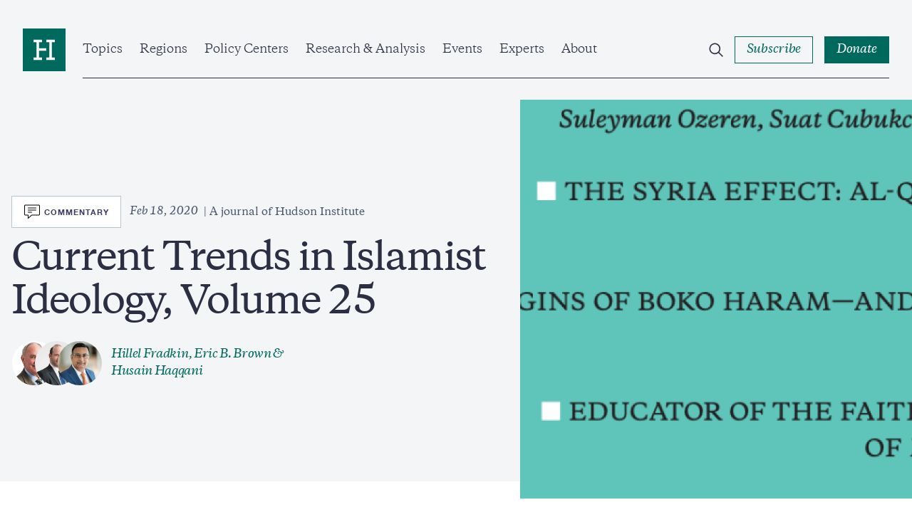

--- FILE ---
content_type: text/html; charset=UTF-8
request_url: https://www.hudson.org/national-security-defense/current-trends-in-islamist-ideology-volume-25
body_size: 31494
content:

<!DOCTYPE html>
<html lang="en" dir="ltr" prefix="og: https://ogp.me/ns#">
  <head>
    <meta charset="utf-8" />
<meta name="description" content="View the complete PDF of Volume 25 Entries into volume 25 include: Where Will Erdogan’s Revolution Stop? by Suleyman Ozeren, Suat Cubukcu and Matthew Bastug" />
<link rel="canonical" href="https://www.hudson.org/national-security-defense/current-trends-in-islamist-ideology-volume-25" />
<meta property="og:site_name" content="Hudson Institute" />
<meta property="og:url" content="https://www.hudson.org/national-security-defense/current-trends-in-islamist-ideology-volume-25" />
<meta property="og:title" content="Current Trends in Islamist Ideology, Volume 25" />
<meta property="og:description" content="View the complete PDF of Volume 25 Entries into volume 25 include: Where Will Erdogan’s Revolution Stop? by Suleyman Ozeren, Suat Cubukcu and Matthew Bastug" />
<meta property="og:image" content="https://www.hudson.org/sites/default/files/styles/open_graph/public/researches/thumb/15728/feature_screen_shot_2020_02_18_at_2_49_14_pm.png?h=ae002e9f&amp;itok=uaIrYYf_" />
<meta name="twitter:card" content="summary_large_image" />
<meta name="twitter:description" content="View the complete PDF of Volume 25 Entries into volume 25 include: Where Will Erdogan’s Revolution Stop? by Suleyman Ozeren, Suat Cubukcu and Matthew Bastug" />
<meta name="twitter:image" content="https://www.hudson.org/sites/default/files/styles/twitter_card/public/researches/thumb/15728/feature_screen_shot_2020_02_18_at_2_49_14_pm.png?h=ae002e9f&amp;itok=Djrm6sc9" />
<meta name="Generator" content="Drupal 11 (https://www.drupal.org)" />
<meta name="MobileOptimized" content="width" />
<meta name="HandheldFriendly" content="true" />
<meta name="viewport" content="width=device-width, initial-scale=1.0" />
<link rel="icon" href="/themes/custom/hudson_2022/favicon.ico" type="image/vnd.microsoft.icon" />

    <title>Current Trends in Islamist Ideology, Volume 25 | Hudson Institute</title>
    <link rel="stylesheet" media="all" href="/sites/default/files/css/css_5ciXhMLKTFr1qCEi5-40YDWRCz8jbftADhVln9eCJ4U.css?delta=0&amp;language=en&amp;theme=hudson_2022&amp;include=eJxlTW0KwyAMvZDV0QtJ1Ewd0RSTsvb2W9kKY_2TR95nQFUcXjhWIC8FRu3Zh1WVuzjRnd6_ibBoLOACCJrIA10a6wJk0zvF2ZQ1CXc_3-bZZaq5aODtj-UANJ2Fv9IxipOWKkZ2UWyfmSeGO4_mvmjhAduFRMKGXW1ChUpilXOma_a0NRSBfNWP8wLEamU0" />
<link rel="stylesheet" media="all" href="/sites/default/files/css/css_xkq_qI6NThGPnaY8oprbMSagHHN7uHWlg82aXrOnKPw.css?delta=1&amp;language=en&amp;theme=hudson_2022&amp;include=eJxlTW0KwyAMvZDV0QtJ1Ewd0RSTsvb2W9kKY_2TR95nQFUcXjhWIC8FRu3Zh1WVuzjRnd6_ibBoLOACCJrIA10a6wJk0zvF2ZQ1CXc_3-bZZaq5aODtj-UANJ2Fv9IxipOWKkZ2UWyfmSeGO4_mvmjhAduFRMKGXW1ChUpilXOma_a0NRSBfNWP8wLEamU0" />

    
    <!-- Google Tag Manager -->
    <script>(function(w,d,s,l,i){w[l]=w[l]||[];w[l].push({'gtm.start':
    new Date().getTime(),event:'gtm.js'});var f=d.getElementsByTagName(s)[0],
    j=d.createElement(s),dl=l!='dataLayer'?'&l='+l:'';j.async=true;j.src=
    'https://www.googletagmanager.com/gtm.js?id='+i+dl;f.parentNode.insertBefore(j,f);
    })(window,document,'script','dataLayer','GTM-W62FM8F');</script>
    <!-- End Google Tag Manager -->
  </head>
  <body class="hero-page article-page path-node page-node-type-short-form-article">
    <!-- Google Tag Manager (noscript) -->
    <noscript><iframe src="https://www.googletagmanager.com/ns.html?id=GTM-W62FM8F"
    height="0" width="0" style="display:none;visibility:hidden"></iframe></noscript>
    <!-- End Google Tag Manager (noscript) -->
        <a href="#main-content" class="visually-hidden focusable">
      Skip to main content
    </a>
    
      <div class="dialog-off-canvas-main-canvas" data-off-canvas-main-canvas>
    <div class="layout-container">
    <div>
    
  </div>


  <header role="banner" class="region__header">
      <div class="header__inner">
    <div class="header__wrapper">
      <div id="block-sitebranding" class="block block-system block-system-branding-block block-sitebranding">
  
    
        <a href="/" rel="home" class="logo">
      <span class="visually-hidden">Home</span>
      <span class="logo--desktop">
        <svg width="80" height="80" viewBox="0 0 80 80" fill="none" xmlns="http://www.w3.org/2000/svg"><path fill="#fff" d="M5 7h71.75v70H5z"/><path d="M60 58.861H44v-4.576h5.715v-28.57H44v-4.57h16v4.57h-5.715v28.57H60v4.576zM36 25.715h-5.715v11.43H44v4.57H30.285v12.57H36v4.576H20v-4.576h5.715v-28.57H20v-4.57h16v4.57zM80 0H0v80h80V0z"/></svg>
      </span>
      <span class="logo--mobile">
        <svg width="198" height="20" viewBox="0 0 198 20" fill="none" xmlns="http://www.w3.org/2000/svg"><g clip-path="url(#clip0_2281_4046)"><path d="M183.225 18.222c-1.489 0-2.243-.776-2.243-2.532V8.176h3.809V6.834h-3.809V4.05h-.736a12.935 12.935 0 01-3.586 3.273v.852h1.881v8.366c0 2.509 1.682 3.466 3.539 3.466a4.516 4.516 0 002.821-1.167v-.951a4.464 4.464 0 01-1.676.315m-24.725.018c-1.489 0-2.248-.776-2.248-2.532V8.176h3.785V6.834h-3.809V4.05h-.73a12.95 12.95 0 01-3.592 3.273v.852h1.881v8.366c0 2.509 1.682 3.466 3.539 3.466a4.509 4.509 0 002.822-1.167v-.951a4.444 4.444 0 01-1.671.315m-142.123-7.47H5.49v5.998c0 1.634.976 1.902 2.804 1.978v1.05H0v-1.05c1.834-.076 2.81-.344 2.81-1.978V3.757c0-1.634-.976-1.902-2.81-1.978V.734h8.3V1.78c-1.828.076-2.804.344-2.804 1.978v5.635h10.858V3.757c0-1.634-.975-1.902-2.81-1.978V.734h8.306V1.78c-1.834.076-2.809.344-2.809 1.978v12.975c0 1.634.975 1.902 2.81 1.978v1.05h-8.3v-1.05c1.834-.076 2.81-.344 2.81-1.978l-.007-5.998z"/><path d="M32.062 17.597a6.002 6.002 0 01-4.539 2.386c-2.394 0-4.088-1.166-4.088-3.996V9.371c0-.881-.42-1.126-1.641-1.272l-.439-.047v-.956l4.007-.49h.631l-.117 2.537v6.535c0 1.808 1.022 2.468 2.465 2.468 1.443 0 2.687-.782 3.709-1.61V9.37c0-.881-.415-1.126-1.635-1.272l-.438-.047v-.956l4.006-.49h.631l-.123 2.537v7.853c0 .829.27.998 1.42 1.12l.66.076v.975l-4.276.851h-.368l.135-2.42zm7.397-4.501c0 2.392 1.098 5 4.246 5a5.059 5.059 0 003.639-1.534V11.27c0-2.334-1.782-3.296-3.639-3.296-2.564 0-4.246 1.832-4.246 5.122zm8.13 6.902h-.368l.123-2.264a5.747 5.747 0 01-4.562 2.264c-3.761 0-5.84-2.73-5.84-6.097 0-4.51 3.177-7.316 6.886-7.316a5.688 5.688 0 013.504 1.05V2.466l-1.828-.66v-.583l3.54-1.22h.852l-.122 2.101v14.878c0 .828.268 1.003 1.419 1.12l.66.076v.974l-4.264.846zm5.444-1.235l-.146-3.244h1.028c.514 2.1 1.659 3.22 3.685 3.22 1.712 0 2.74-.758 2.74-2.17 0-1.167-.836-1.633-2.226-2.047l-1.711-.537c-2.05-.636-3.318-1.465-3.318-3.688 0-2.222 1.752-3.681 4.515-3.681a8.091 8.091 0 014.2 1.05v3.022h-1.022c-.392-1.972-1.443-2.777-3.248-2.777-1.32 0-2.249.584-2.249 1.879 0 1.02.584 1.458 1.805 1.85l1.934.583c2.295.682 3.54 1.61 3.54 3.926 0 2.416-1.981 3.874-4.96 3.874a7.822 7.822 0 01-4.567-1.26zm21.593-4.883c0-3.145-1.71-5.783-4.637-5.783-2.442 0-3.662 1.955-3.662 4.61 0 3.15 1.705 5.781 4.637 5.781 2.442 0 3.662-1.948 3.662-4.609zm-10.893-.34a6.756 6.756 0 014.3-6.493 6.776 6.776 0 012.71-.46c3.86 0 6.494 2.706 6.494 6.464a6.748 6.748 0 01-1.984 4.985 6.764 6.764 0 01-4.996 1.97c-3.86 0-6.5-2.714-6.5-6.465m25.13-2.614c0-1.803-.952-2.363-2.564-2.363a7.177 7.177 0 00-4.03 1.51v7.34c0 1.126.83 1.249 1.95 1.395v.95h-6.349v-.95c1.128-.146 1.957-.269 1.957-1.395V9.246l-1.834-.857v-.584l3.54-1.22h.858l-.122 2.393c1.074-1.167 3.025-2.392 4.958-2.392 2.39 0 4.089 1.167 4.089 4.002v6.826c0 1.126.83 1.249 1.95 1.395v.95h-6.36v-.95c1.127-.146 1.957-.269 1.957-1.395v-6.487zm12.622-7.17c0-1.634-.976-1.902-2.81-1.972V.735h8.306v1.05c-1.834.07-2.81.338-2.81 1.972v12.975c0 1.634.976 1.902 2.81 1.978v1.05h-8.294v-1.05c1.834-.076 2.809-.344 2.809-1.978l-.011-12.975zm17.972 7.17c0-1.803-.952-2.363-2.564-2.363a7.18 7.18 0 00-4.031 1.51v7.34c0 1.126.83 1.249 1.951 1.395v.95h-6.349v-.95c1.128-.146 1.957-.269 1.957-1.395V9.246l-1.805-.857v-.584l3.54-1.22h.858l-.122 2.393c1.074-1.167 3.025-2.392 4.958-2.392 2.389 0 4.089 1.167 4.089 4.002v6.826c0 1.126.829 1.249 1.951 1.395v.95h-6.39v-.95c1.127-.146 1.957-.269 1.957-1.395v-6.487zm5.681 7.836l-.146-3.244h1.028c.514 2.1 1.658 3.22 3.685 3.22 1.711 0 2.734-.758 2.734-2.17 0-1.167-.83-1.633-2.22-2.047l-1.711-.537c-2.05-.636-3.318-1.465-3.318-3.688 0-2.222 1.752-3.681 4.515-3.681a8.093 8.093 0 014.2 1.05v3.022h-1.022c-.392-1.972-1.443-2.777-3.248-2.777-1.32 0-2.249.584-2.249 1.879 0 1.02.584 1.458 1.805 1.85l1.933.583c2.296.682 3.54 1.61 3.54 3.926 0 2.416-1.98 3.874-4.959 3.874a7.808 7.808 0 01-4.567-1.266m22.994-17.683a1.71 1.71 0 11-1.706 1.71 1.705 1.705 0 011.706-1.71zM149.4 17.41c0 1.126.835 1.249 1.957 1.395v.95h-6.349v-.95c1.121-.146 1.951-.269 1.951-1.395V9.242l-1.829-.857V7.8l3.54-1.22h.853l-.123 2.54v8.29zm38.352-6.192h6.81c0-1.703-1.168-3.121-3.346-3.121a3.394 3.394 0 00-3.464 3.121zm9.497.537v.683h-9.573c0 3.366 1.466 5.443 4.673 5.443a5.217 5.217 0 004.199-1.931l.707.32c-.537 1.751-2.219 3.729-5.666 3.729-3.93 0-6.249-2.8-6.249-6.29 0-4.27 2.733-7.123 6.471-7.123 3.563 0 5.421 2.246 5.421 5.17m-21.423 6.341c-1.168-.117-1.419-.292-1.419-1.12V9.124l.123-2.538h-.637l-4.001.49v.974l.438.047c1.221.146 1.636.39 1.636 1.272v7.147c-1.022.828-2.22 1.61-3.709 1.61-1.49 0-2.471-.66-2.471-2.468V9.124l.123-2.538h-.596l-3.948.478v.992l.379.041c1.221.146 1.636.39 1.636 1.272v6.634c0 2.852 1.688 4.002 4.088 4.002a6.026 6.026 0 004.539-2.392l-.123 2.392h.368l4.275-.858v-.968l-.701-.082zm-33.879.125c-1.489 0-2.248-.776-2.248-2.532V8.176h3.814V6.834h-3.814V4.05h-.731a12.864 12.864 0 01-3.592 3.273v.852h1.881v8.366c0 2.509 1.688 3.466 3.545 3.466a4.52 4.52 0 002.822-1.167v-.951a4.473 4.473 0 01-1.677.315"/></g><defs><clipPath id="clip0_2281_4046"><path d="M0 0h197.273v20H0z"/></clipPath></defs></svg>
      </span>
    </a>
  </div>
<div id="block-hudsonmainmenu" class="block block-hud-menu block-hud-main-menu block-hudsonmainmenu">
  
  
      

  <ul class="menu menu-level-0">
            
      <li class="menu-item menu-item--expanded topics">
        <a href="/topics" data-drupal-link-system-path="node/45004">Topics</a>
                          
  
  <div class="menu_link_content menu-link-contentmain view-mode-default menu-dropdown menu-dropdown-0 menu-type-default">
              


            <div class="field field-featured-article"><article>
  
  

  <div>
    


<div class="research-card research-card--article">
  <div class="research-card__image ">
            <div class="media media--image">
  
        <img loading="eager" srcset="/sites/default/files/styles/16_9_sm/public/2025-12/GettyImages-2208185163.jpg?h=aa0fdc2a&amp;itok=dG45PZiq 480w, /sites/default/files/styles/16_9_md/public/2025-12/GettyImages-2208185163.jpg?h=aa0fdc2a&amp;itok=7dku5aFP 768w, /sites/default/files/styles/16_9_lg/public/2025-12/GettyImages-2208185163.jpg?h=aa0fdc2a&amp;itok=EoebZYDG 1024w, /sites/default/files/styles/16_9_xl/public/2025-12/GettyImages-2208185163.jpg?h=aa0fdc2a&amp;itok=_4Ia2qzj 1920w" sizes="(min-width:1920px) 1920px, 100%" width="480" height="270" src="/sites/default/files/styles/16_9_sm/public/2025-12/GettyImages-2208185163.jpg?h=aa0fdc2a&amp;itok=dG45PZiq" alt=" U.S. President Donald Trump holds up a copy of a 2025 National Trade Estimate Report as he speaks during a “Make America Wealthy Again” trade announcement event in the Rose Garden at the White House on April 2, 2025 in Washington, DC. Touting the event as “Liberation Day”, Trump is expected to announce additional tariffs targeting goods imported to the U.S. (Photo by Chip Somodevilla/Getty Images)" />




  <div class="field field--name-field-caption field--type-string-long field--label-visually_hidden">
    <div class="visually-hidden">Caption</div>
                  <div>President Donald Trump holds up a copy of a 2025 National Trade Estimate Report as he speaks at an event at the White House on April 2, 2025, in Washington, DC. (Getty Images)</div>
              </div>

</div>


              <div class="research-card__category">
        
<button class="button button--tag"><span class="button--text">
  <a href="/trade" hreflang="en">Trade</a>
</span></button>      </div>
      </div>
  <div class="research-card__content">
    <div class="research-card__category research-card__category--mobile">
      
    </div>
    <div class="research-card__title">
      <a href="/trade/learning-resources-v-trump-supreme-court-ready-grant-president-sole-power-over-us-economy-paul-sracic"><span>Learning Resources v. Trump: Is the Supreme Court Ready to Grant the President “Sole Power” over the US Economy?</span>
</a>
    </div>
                  <div class="research-card__author">
          
      
  
                                    
      
                      

<div class="expert-author">
      <div class="expert-author--images">
              <div class="expert-author--image">
                      


            <div class="field field-eb-image"><div class="media media--image">
  
      <img loading="lazy" src="/sites/default/files/styles/large/public/2025-06/2024%200308%20--%20Hudson%20Headshots%20--%20556-2%20%28edited%29%20wide.png?h=9782c50e&amp;itok=1D4gnqJ5" width="480" height="480" alt="Paul Sracic Hudson Institute" />




</div>
</div>
      
                        
  <div class="expert-author--drop expert-author--drop-wrapper">
    <div>
      <div class="expert-author--drop-image">
        


            <div class="field field-eb-image"><div class="media media--image">
  
      <img loading="lazy" src="/sites/default/files/styles/large/public/2025-06/2024%200308%20--%20Hudson%20Headshots%20--%20556-2%20%28edited%29%20wide.png?h=9782c50e&amp;itok=1D4gnqJ5" width="480" height="480" alt="Paul Sracic Hudson Institute" />




</div>
</div>
      
      </div>
      <div class="expert-author--drop-right">
        <div class="expert-author--drop-name">
          <a href="/experts/paul-sracic">Paul Sracic</a>
        </div>
        <div class="expert-author--drop-position">
          Senior Fellow (Nonresident)
        </div>
      </div>
    </div>
  </div>

        </div>
                </div>
    <div class="expert-author--content">
    <div class="expert-author--names">
      <a href="/experts/paul-sracic">Paul Sracic</a>
                    <div class="article-teaser--type article-teaser--type-author">
                      Reports
                  </div>
          </div>
      </div>
</div>

          <div class="research-card__meta">
                          


            <div class="field field-date"><time datetime="2025-12-22T12:00:00Z">Dec 22, 2025</time>
</div>
      
                        


            <div class="field field-content-type-tag">Reports</div>
      
                          <div class="research-card__reading-time">
                    13
 Min Read
              </div>
                      </div>
        </div>
            </div>
</div>
  </div>
</article>
</div>
      
  <ul class="menu menu-level-1">
            
      <li class="menu-item">
        <a href="/national-security-defense" data-drupal-link-system-path="taxonomy/term/204">National Security &amp; Defense</a>
                          
  
  <div class="menu_link_content menu-link-contentmain view-mode-default menu-dropdown menu-dropdown-1 menu-type-default">
              
      </div>



                      </li>
                
      <li class="menu-item">
        <a href="/foreign-policy" data-drupal-link-system-path="taxonomy/term/210">Foreign Policy</a>
                          
  
  <div class="menu_link_content menu-link-contentmain view-mode-default menu-dropdown menu-dropdown-1 menu-type-default">
              
      </div>



                      </li>
                
      <li class="menu-item">
        <a href="/economics" data-drupal-link-system-path="taxonomy/term/195">Economics</a>
                          
  
  <div class="menu_link_content menu-link-contentmain view-mode-default menu-dropdown menu-dropdown-1 menu-type-default">
              
      </div>



                      </li>
                
      <li class="menu-item">
        <a href="/energy" data-drupal-link-system-path="taxonomy/term/193">Energy</a>
                          
  
  <div class="menu_link_content menu-link-contentmain view-mode-default menu-dropdown menu-dropdown-1 menu-type-default">
              
      </div>



                      </li>
                
      <li class="menu-item">
        <a href="/human-rights" data-drupal-link-system-path="taxonomy/term/198">Human Rights</a>
                          
  
  <div class="menu_link_content menu-link-contentmain view-mode-default menu-dropdown menu-dropdown-1 menu-type-default">
              
      </div>



                      </li>
                
      <li class="menu-item">
        <a href="/domestic-policy" data-drupal-link-system-path="taxonomy/term/194">Domestic Policy</a>
                          
  
  <div class="menu_link_content menu-link-contentmain view-mode-default menu-dropdown menu-dropdown-1 menu-type-default">
              
      </div>



                      </li>
                
      <li class="menu-item">
        <a href="/technology" data-drupal-link-system-path="taxonomy/term/212">Technology</a>
                          
  
  <div class="menu_link_content menu-link-contentmain view-mode-default menu-dropdown menu-dropdown-1 menu-type-default">
              
      </div>



                      </li>
                
      <li class="menu-item">
        <a href="/trade" data-drupal-link-system-path="taxonomy/term/208">Trade</a>
                          
  
  <div class="menu_link_content menu-link-contentmain view-mode-default menu-dropdown menu-dropdown-1 menu-type-default">
              
      </div>



                      </li>
                
      <li class="menu-item">
        <a href="/topics" data-drupal-link-system-path="node/45004">View All</a>
                          
  
  <div class="menu_link_content menu-link-contentmain view-mode-default menu-dropdown menu-dropdown-1 menu-type-default">
              
      </div>



                      </li>
        </ul>



      </div>



                          <button class="submenu--trigger">
            <span class="visually-hidden">Open Submenu</span>
            <svg width="12" height="14" viewBox="0 0 12 14" fill="none" xmlns="http://www.w3.org/2000/svg"><path clip-rule="evenodd" d="M3.75.836l.707.707 4.75 4.75.707.707-.707.707-4.75 4.75-.707.707-1.414-1.414.707-.707L7.086 7 3.043 2.957l-.707-.707L3.75.836z"/></svg>
          </button>
              </li>
                
      <li class="menu-item menu-item--expanded regions">
        <a href="/regions" data-drupal-link-system-path="node/45010">Regions</a>
                          
  
  <div class="menu_link_content menu-link-contentmain view-mode-default menu-dropdown menu-dropdown-0 menu-type-default">
              


            <div class="field field-featured-article"><article>
  
  

  <div>
    


<div class="research-card research-card--article">
  <div class="research-card__image ">
            <div class="media media--image">
  
        <img loading="eager" srcset="/sites/default/files/styles/16_9_sm/public/2026-01/GettyImages-2198188759.jpg?h=790be497&amp;itok=VsXyiJBy 480w, /sites/default/files/styles/16_9_md/public/2026-01/GettyImages-2198188759.jpg?h=790be497&amp;itok=hh96b2_l 768w, /sites/default/files/styles/16_9_lg/public/2026-01/GettyImages-2198188759.jpg?h=790be497&amp;itok=1KS97NPU 1024w, /sites/default/files/styles/16_9_xl/public/2026-01/GettyImages-2198188759.jpg?h=790be497&amp;itok=xnXghrcX 1920w" sizes="(min-width:1920px) 1920px, 100%" width="480" height="270" src="/sites/default/files/styles/16_9_sm/public/2026-01/GettyImages-2198188759.jpg?h=790be497&amp;itok=VsXyiJBy" alt="Two Iran-made ballistic missiles are displayed at Azadi Square during a rally commemorating the 46th anniversary of the victory of Iran&#039;s 1979 Islamic Revolution in western Tehran, Iran, on February 10, 2025. The Iranian Islamic Revolution, which leads to the overthrow of the Pahlavi dynasty in 1979, replaces the Imperial State of Iran with the present-day Islamic Republic of Iran. (Photo by Morteza Nikoubazl/NurPhoto via Getty Images)" />




  <div class="field field--name-field-caption field--type-string-long field--label-visually_hidden">
    <div class="visually-hidden">Caption</div>
                  <div>Two Iran-made ballistic missiles are displayed at Azadi Square in Tehran, Iran, on February 10, 2025. (Getty Images)</div>
              </div>

</div>


              <div class="research-card__category">
        
<button class="button button--tag"><span class="button--text">
  <a href="/missile-defense" hreflang="en">Missile Defense</a>
</span></button>      </div>
      </div>
  <div class="research-card__content">
    <div class="research-card__category research-card__category--mobile">
      
    </div>
    <div class="research-card__title">
      <a href="/missile-defense/tehran-reloads-examining-current-future-threat-irans-missile-programs-can-kasapoglu"><span>Tehran Reloads: Examining the Current and Future Threat of Iran’s Missile Programs | MENA Defense Intelligence Digest</span>
</a>
    </div>
                  <div class="research-card__author">
          
      
  
                                    
      
                      

<div class="expert-author">
      <div class="expert-author--images">
              <div class="expert-author--image">
                      


            <div class="field field-eb-image"><div class="media media--image">
  
      <img loading="lazy" src="/sites/default/files/styles/large/public/2025-04/2025%200326%20--%20Hudson%20Headshots%20--%20%200370%2016%209.jpg?h=26736de1&amp;itok=bUqi0Vnr" width="480" height="480" alt="Can Kasapoglu Hudson Institute" />




</div>
</div>
      
                        
  <div class="expert-author--drop expert-author--drop-wrapper">
    <div>
      <div class="expert-author--drop-image">
        


            <div class="field field-eb-image"><div class="media media--image">
  
      <img loading="lazy" src="/sites/default/files/styles/large/public/2025-04/2025%200326%20--%20Hudson%20Headshots%20--%20%200370%2016%209.jpg?h=26736de1&amp;itok=bUqi0Vnr" width="480" height="480" alt="Can Kasapoglu Hudson Institute" />




</div>
</div>
      
      </div>
      <div class="expert-author--drop-right">
        <div class="expert-author--drop-name">
          <a href="/experts/1452-can-kasapoglu">Can Kasapoğlu</a>
        </div>
        <div class="expert-author--drop-position">
          Senior Fellow (Nonresident)
        </div>
      </div>
    </div>
  </div>

        </div>
                </div>
    <div class="expert-author--content">
    <div class="expert-author--names">
      <a href="/experts/1452-can-kasapoglu">Can Kasapoğlu</a>
                    <div class="article-teaser--type article-teaser--type-author">
                      Commentary
                  </div>
          </div>
      </div>
</div>

          <div class="research-card__meta">
                          


            <div class="field field-date"><time datetime="2026-01-06T12:00:00Z">Jan 6, 2026</time>
</div>
      
                        


            <div class="field field-content-type-tag">Commentary</div>
      
                          <div class="research-card__reading-time">
                    8
 Min Read
              </div>
                      </div>
        </div>
            </div>
</div>
  </div>
</article>
</div>
      
  <ul class="menu menu-level-1">
            
      <li class="menu-item">
        <a href="/indo-pacific" data-drupal-link-system-path="taxonomy/term/240">Indo-Pacific</a>
                          
  
  <div class="menu_link_content menu-link-contentmain view-mode-default menu-dropdown menu-dropdown-1 menu-type-default">
              
      </div>



                      </li>
                
      <li class="menu-item">
        <a href="/middle-east" data-drupal-link-system-path="taxonomy/term/254">Middle East</a>
                          
  
  <div class="menu_link_content menu-link-contentmain view-mode-default menu-dropdown menu-dropdown-1 menu-type-default">
              
      </div>



                      </li>
                
      <li class="menu-item">
        <a href="/europe" data-drupal-link-system-path="taxonomy/term/227">Europe &amp; Central Asia</a>
                          
  
  <div class="menu_link_content menu-link-contentmain view-mode-default menu-dropdown menu-dropdown-1 menu-type-default">
              
      </div>



                      </li>
                
      <li class="menu-item">
        <a href="/south-asia" data-drupal-link-system-path="taxonomy/term/252">South Asia</a>
                          
  
  <div class="menu_link_content menu-link-contentmain view-mode-default menu-dropdown menu-dropdown-1 menu-type-default">
              
      </div>



                      </li>
                
      <li class="menu-item">
        <a href="/africa" data-drupal-link-system-path="taxonomy/term/256">Africa</a>
                          
  
  <div class="menu_link_content menu-link-contentmain view-mode-default menu-dropdown menu-dropdown-1 menu-type-default">
              
      </div>



                      </li>
                
      <li class="menu-item">
        <a href="/americas" data-drupal-link-system-path="taxonomy/term/225">Americas</a>
                          
  
  <div class="menu_link_content menu-link-contentmain view-mode-default menu-dropdown menu-dropdown-1 menu-type-default">
              
      </div>



                      </li>
        </ul>



      </div>



                          <button class="submenu--trigger">
            <span class="visually-hidden">Open Submenu</span>
            <svg width="12" height="14" viewBox="0 0 12 14" fill="none" xmlns="http://www.w3.org/2000/svg"><path clip-rule="evenodd" d="M3.75.836l.707.707 4.75 4.75.707.707-.707.707-4.75 4.75-.707.707-1.414-1.414.707-.707L7.086 7 3.043 2.957l-.707-.707L3.75.836z"/></svg>
          </button>
              </li>
                
      <li class="menu-item menu-item--expanded policy-centers">
        <a href="/policycenters" data-drupal-link-system-path="node/45018">Policy Centers</a>
                          
  
  <div class="menu_link_content menu-link-contentmain view-mode-default menu-dropdown menu-dropdown-0 menu-type-default">
              


            <div class="field field-featured-article"><article>
  
  

  <div>
    


<div class="research-card research-card--article">
  <div class="research-card__image ">
            <div class="media media--image">
  
        <img loading="eager" srcset="/sites/default/files/styles/16_9_sm/public/2025-12/7906307.jpg?h=f728280d&amp;itok=iMDKGd_N 480w, /sites/default/files/styles/16_9_md/public/2025-12/7906307.jpg?h=f728280d&amp;itok=B8vxifcV 768w, /sites/default/files/styles/16_9_lg/public/2025-12/7906307.jpg?h=f728280d&amp;itok=9I1-fYOC 1024w, /sites/default/files/styles/16_9_xl/public/2025-12/7906307.jpg?h=f728280d&amp;itok=0OiCYZgt 1920w" sizes="(min-width:1920px) 1920px, 100%" width="480" height="270" src="/sites/default/files/styles/16_9_sm/public/2025-12/7906307.jpg?h=f728280d&amp;itok=iMDKGd_N" alt="An Israeli Air Force F-16 departs after executing in-flight refueling operations with a U.S. Air Force KC-10 Extender during exercise Juniper Oak 23.3 above the U.S. Central Command area of responsibility, July 11, 2023. The U.S. is committed to its partnership with Israel while developing and maintaining interoperability with its partners, and ensuring regional security by providing essential training to deter adversaries from taking aggressive actions or malign activities against the U.S., coalition and p" />




  <div class="field field--name-field-caption field--type-string-long field--label-visually_hidden">
    <div class="visually-hidden">Caption</div>
                  <div>An Israeli Air Force F-16 departs in-flight on July 11, 2023. (US Air Force)</div>
              </div>

</div>


              <div class="research-card__category">
        
<button class="button button--tag"><span class="button--text">
  <a href="/national-security-defense" hreflang="en">National Security and Defense</a>
</span></button>      </div>
      </div>
  <div class="research-card__content">
    <div class="research-card__category research-card__category--mobile">
      
    </div>
    <div class="research-card__title">
      <a href="/national-security-defense/us-needs-israeli-innovation-our-defense-michael-doran"><span>The US Needs Israeli Innovation for Our Defense</span>
</a>
    </div>
                  <div class="research-card__author">
          
      
  
                                    
      
                      

<div class="expert-author">
      <div class="expert-author--images">
              <div class="expert-author--image">
                      


            <div class="field field-eb-image"><div class="media media--image">
  
      <img loading="lazy" src="/sites/default/files/styles/large/public/2022-10/michael_doran.png?h=95b89236&amp;itok=MqeYsrYC" width="480" height="480" alt="michael_doran" />




</div>
</div>
      
                        
  <div class="expert-author--drop expert-author--drop-wrapper">
    <div>
      <div class="expert-author--drop-image">
        


            <div class="field field-eb-image"><div class="media media--image">
  
      <img loading="lazy" src="/sites/default/files/styles/large/public/2022-10/michael_doran.png?h=95b89236&amp;itok=MqeYsrYC" width="480" height="480" alt="michael_doran" />




</div>
</div>
      
      </div>
      <div class="expert-author--drop-right">
        <div class="expert-author--drop-name">
          <a href="/experts/1035-michael-doran">Michael Doran</a>
        </div>
        <div class="expert-author--drop-position">
          Senior Fellow and Director, Center for Peace and Security in the Middle East

        </div>
      </div>
    </div>
  </div>

        </div>
                </div>
    <div class="expert-author--content">
    <div class="expert-author--names">
      <a href="/experts/1035-michael-doran">Michael Doran</a>
                    <div class="article-teaser--type article-teaser--type-author">
                      Commentary
                  </div>
          </div>
      </div>
</div>

          <div class="research-card__meta">
                          


            <div class="field field-date"><time datetime="2025-12-24T12:00:00Z">Dec 24, 2025</time>
</div>
      
                        


            <div class="field field-content-type-tag">Commentary</div>
      
                          <div class="research-card__reading-time">
                    6
 Min Read
              </div>
                      </div>
        </div>
            </div>
</div>
  </div>
</article>
</div>
      
  <ul class="menu menu-level-1">
            
      <li class="menu-item">
        <a href="/policycenters/center-defense-concepts-and-technology">Center for Defense Concepts and Technology</a>
                          
  
  <div class="menu_link_content menu-link-contentmain view-mode-default menu-dropdown menu-dropdown-1 menu-type-default">
              
      </div>



                      </li>
                
      <li class="menu-item">
        <a href="/policycenters/center-peace-security-middle-east" data-drupal-link-system-path="node/25519">Center for Peace and Security in the Middle East</a>
                          
  
  <div class="menu_link_content menu-link-contentmain view-mode-default menu-dropdown menu-dropdown-1 menu-type-default">
              
      </div>



                      </li>
                
      <li class="menu-item">
        <a href="/policy-centers/center-europe-eurasia" data-drupal-link-system-path="node/45545">Center on Europe and Eurasia</a>
                          
  
  <div class="menu_link_content menu-link-contentmain view-mode-default menu-dropdown menu-dropdown-1 menu-type-default">
              
      </div>



                      </li>
                
      <li class="menu-item">
        <a href="/china-center" data-drupal-link-system-path="node/25520">China Center</a>
                          
  
  <div class="menu_link_content menu-link-contentmain view-mode-default menu-dropdown menu-dropdown-1 menu-type-default">
              
      </div>



                      </li>
                
      <li class="menu-item">
        <a href="/policy-centers/initiative-american-energy-security" data-drupal-link-system-path="node/45058">Initiative on American Energy Security</a>
                          
  
  <div class="menu_link_content menu-link-contentmain view-mode-default menu-dropdown menu-dropdown-1 menu-type-default">
              
      </div>



                      </li>
                
      <li class="menu-item">
        <a href="/policycenters/japan-chair" data-drupal-link-system-path="node/25512">Japan Chair</a>
                          
  
  <div class="menu_link_content menu-link-contentmain view-mode-default menu-dropdown menu-dropdown-1 menu-type-default">
              
      </div>



                      </li>
                
      <li class="menu-item">
        <a href="/policycenters" data-drupal-link-system-path="node/45018">View All</a>
                          
  
  <div class="menu_link_content menu-link-contentmain view-mode-default menu-dropdown menu-dropdown-1 menu-type-default">
              
      </div>



                      </li>
        </ul>



      </div>



                          <button class="submenu--trigger">
            <span class="visually-hidden">Open Submenu</span>
            <svg width="12" height="14" viewBox="0 0 12 14" fill="none" xmlns="http://www.w3.org/2000/svg"><path clip-rule="evenodd" d="M3.75.836l.707.707 4.75 4.75.707.707-.707.707-4.75 4.75-.707.707-1.414-1.414.707-.707L7.086 7 3.043 2.957l-.707-.707L3.75.836z"/></svg>
          </button>
              </li>
                
      <li class="menu-item menu-item--expanded research--analysis">
        <a href="/research" data-drupal-link-system-path="node/45060">Research &amp; Analysis</a>
                          
  
  <div class="menu_link_content menu-link-contentmain view-mode-default menu-dropdown menu-dropdown-0 menu-type-default">
              


            <div class="field field-featured-article"><article>
  
  

  <div>
    


<div class="research-card research-card--article">
  <div class="research-card__image ">
            <div class="media media--image">
  
        <img loading="eager" srcset="/sites/default/files/styles/16_9_sm/public/2026-01/GettyImages-2253854748.jpg?h=f9e251af&amp;itok=CJuzJ3E0 480w, /sites/default/files/styles/16_9_md/public/2026-01/GettyImages-2253854748.jpg?h=f9e251af&amp;itok=2Z_JYBUN 768w, /sites/default/files/styles/16_9_lg/public/2026-01/GettyImages-2253854748.jpg?h=f9e251af&amp;itok=IHa9HANr 1024w, /sites/default/files/styles/16_9_xl/public/2026-01/GettyImages-2253854748.jpg?h=f9e251af&amp;itok=RfUmUbcQ 1920w" sizes="(min-width:1920px) 1920px, 100%" width="480" height="270" src="/sites/default/files/styles/16_9_sm/public/2026-01/GettyImages-2253854748.jpg?h=f9e251af&amp;itok=CJuzJ3E0" alt="Iranâs Supreme Leader Ali Khamenei speaks speaks in Tehran, Iran on January 03, 2026. (Photo by IRANIAN LEADER PRESS OFFICE/Anadolu via Getty Images)" />




  <div class="field field--name-field-caption field--type-string-long field--label-visually_hidden">
    <div class="visually-hidden">Caption</div>
                  <div>Iran’s Supreme Leader Ali Khamenei speaks speaks in Tehran, Iran on January 03, 2026. (Photo by IRANIAN LEADER PRESS OFFICE/Anadolu via Getty Images)</div>
              </div>

</div>


              <div class="research-card__category">
        
<button class="button button--tag"><span class="button--text">
  <a href="/sanctions" hreflang="en">Sanctions</a>
</span></button>      </div>
      </div>
  <div class="research-card__content">
    <div class="research-card__category research-card__category--mobile">
      
    </div>
    <div class="research-card__title">
      <a href="/sanctions/crisis-islamic-republic-iran-zineb-riboua"><span>The Crisis of the Islamic Republic of Iran</span>
</a>
    </div>
                  <div class="research-card__author">
          
      
  
                                    
      
                      

<div class="expert-author">
      <div class="expert-author--images">
              <div class="expert-author--image">
                      


            <div class="field field-eb-image"><div class="media media--image">
  
      <img loading="lazy" src="/sites/default/files/styles/large/public/2022-10/zineb_riboua.png?h=2522427b&amp;itok=0nAKEtBN" width="480" height="480" alt="zineb_riboua" />




</div>
</div>
      
                        
  <div class="expert-author--drop expert-author--drop-wrapper">
    <div>
      <div class="expert-author--drop-image">
        


            <div class="field field-eb-image"><div class="media media--image">
  
      <img loading="lazy" src="/sites/default/files/styles/large/public/2022-10/zineb_riboua.png?h=2522427b&amp;itok=0nAKEtBN" width="480" height="480" alt="zineb_riboua" />




</div>
</div>
      
      </div>
      <div class="expert-author--drop-right">
        <div class="expert-author--drop-name">
          <a href="/experts/1467-zineb-riboua">Zineb Riboua</a>
        </div>
        <div class="expert-author--drop-position">
          Research Fellow, Center for Peace and Security in the Middle East
        </div>
      </div>
    </div>
  </div>

        </div>
                </div>
    <div class="expert-author--content">
    <div class="expert-author--names">
      <a href="/experts/1467-zineb-riboua">Zineb Riboua</a>
                    <div class="article-teaser--type article-teaser--type-author">
                      Commentary
                  </div>
          </div>
      </div>
</div>

          <div class="research-card__meta">
                          


            <div class="field field-date"><time datetime="2026-01-06T12:00:00Z">Jan 6, 2026</time>
</div>
      
                        


            <div class="field field-content-type-tag">Commentary</div>
      
                          <div class="research-card__reading-time">
                    7
 Min Read
              </div>
                      </div>
        </div>
            </div>
</div>
  </div>
</article>
</div>
      
  <ul class="menu menu-level-1">
            
      <li class="menu-item">
        <a href="/search?article-type-ajax=259" data-drupal-link-query="{&quot;article-type-ajax&quot;:&quot;259&quot;}" data-drupal-link-system-path="node/2074">Commentary</a>
                          
  
  <div class="menu_link_content menu-link-contentmain view-mode-default menu-dropdown menu-dropdown-1 menu-type-default">
              
      </div>



                      </li>
                
      <li class="menu-item">
        <a href="/search?article-type-ajax=258" data-drupal-link-query="{&quot;article-type-ajax&quot;:&quot;258&quot;}" data-drupal-link-system-path="node/2074">Reports</a>
                          
  
  <div class="menu_link_content menu-link-contentmain view-mode-default menu-dropdown menu-dropdown-1 menu-type-default">
              
      </div>



                      </li>
                
      <li class="menu-item">
        <a href="/search?article-type-ajax=261" data-drupal-link-query="{&quot;article-type-ajax&quot;:&quot;261&quot;}" data-drupal-link-system-path="node/2074">Testimony</a>
                          
  
  <div class="menu_link_content menu-link-contentmain view-mode-default menu-dropdown menu-dropdown-1 menu-type-default">
              
      </div>



                      </li>
                
      <li class="menu-item">
        <a href="/search?article-type-ajax=260" data-drupal-link-query="{&quot;article-type-ajax&quot;:&quot;260&quot;}" data-drupal-link-system-path="node/2074">In the Media</a>
                          
  
  <div class="menu_link_content menu-link-contentmain view-mode-default menu-dropdown menu-dropdown-1 menu-type-default">
              
      </div>



                      </li>
                
      <li class="menu-item">
        <a href="/search?article-type-ajax=262" data-drupal-link-query="{&quot;article-type-ajax&quot;:&quot;262&quot;}" data-drupal-link-system-path="node/2074">Podcasts</a>
                          
  
  <div class="menu_link_content menu-link-contentmain view-mode-default menu-dropdown menu-dropdown-1 menu-type-default">
              
      </div>



                      </li>
        </ul>



      </div>



                          <button class="submenu--trigger">
            <span class="visually-hidden">Open Submenu</span>
            <svg width="12" height="14" viewBox="0 0 12 14" fill="none" xmlns="http://www.w3.org/2000/svg"><path clip-rule="evenodd" d="M3.75.836l.707.707 4.75 4.75.707.707-.707.707-4.75 4.75-.707.707-1.414-1.414.707-.707L7.086 7 3.043 2.957l-.707-.707L3.75.836z"/></svg>
          </button>
              </li>
                
      <li class="menu-item menu-item--expanded events">
        <a href="/events" data-drupal-link-system-path="node/45003">Events</a>
                          
  
  <div class="menu_link_content menu-link-contentmain view-mode-default menu-dropdown menu-dropdown-0 menu-type-default">
              


            <div class="field field-featured-article"><article class="is-past-event">
  
  

  <div>
    


<div class="research-card research-card--general">
  <div class="research-card__image ">
          


            <div class="field field-ed-header-image"><div class="media media--image">
  
        <img loading="eager" srcset="/sites/default/files/styles/16_9_sm/public/2026-01/GettyImages-2217204011.jpg?h=53bedefb&amp;itok=Y_VPXM6H 480w, /sites/default/files/styles/16_9_md/public/2026-01/GettyImages-2217204011.jpg?h=53bedefb&amp;itok=wB0nWIg9 768w, /sites/default/files/styles/16_9_lg/public/2026-01/GettyImages-2217204011.jpg?h=53bedefb&amp;itok=CizmxkNt 1024w, /sites/default/files/styles/16_9_xl/public/2026-01/GettyImages-2217204011.jpg?h=53bedefb&amp;itok=LiyeT31r 1920w" sizes="(min-width:1920px) 1920px, 100%" width="480" height="270" src="/sites/default/files/styles/16_9_sm/public/2026-01/GettyImages-2217204011.jpg?h=53bedefb&amp;itok=Y_VPXM6H" alt="Getty Images" />




  <div class="field field--name-field-caption field--type-string-long field--label-visually_hidden">
    <div class="visually-hidden">Caption</div>
                  <div>A SpaceX Falcon 9 rocket lifts off at the Cape Canaveral Space Force Station with a Global Positioning System satellite. (Getty Images)</div>
              </div>

</div>
</div>
      
              <div class="research-card__category">
        
<button class="button button--tag"><span class="button--text">
  Event
</span></button>      </div>
      </div>
  <div class="research-card__content">
    <div class="research-card__category research-card__category--mobile">
      
    </div>
    <div class="research-card__title">
      <a href="/events/securing-americas-communications-infrastructure-strategic-agenda-us-leadership"><span>Securing America’s Communications Infrastructure: A Strategic Agenda for US Leadership</span>
</a>
    </div>
                  <div class="research-card__author">
          <div class="research-card__author--list">
                          <span class="author--names">Olivia Trusty</span>,                          <span class="expert-author--name"><a href="/experts/629-harold-furchtgott-roth">Harold Furchtgott-Roth</a></span>                      </div>
        </div>
            <div class="research-card__meta">
        <div class="field field-date">
          <time>
            Jan 12, 2026
          </time>
        </div>
        <div class="field field-content-type-tag">
          event
        </div>
      </div>
      </div>
</div>
</article>
</div>
      
  <ul class="menu menu-level-1">
            
      <li class="menu-item">
        <a href="/events" data-drupal-link-system-path="node/45003">Events</a>
                          
  
  <div class="menu_link_content menu-link-contentmain view-mode-default menu-dropdown menu-dropdown-1 menu-type-default">
              
      </div>



                      </li>
                
      <li class="menu-item">
        <a href="https://hudsonevents.simplecast.com/">Hudson Events Podcast</a>
                          
  
  <div class="menu_link_content menu-link-contentmain view-mode-default menu-dropdown menu-dropdown-1 menu-type-default">
              
      </div>



                      </li>
        </ul>



      </div>



                          <button class="submenu--trigger">
            <span class="visually-hidden">Open Submenu</span>
            <svg width="12" height="14" viewBox="0 0 12 14" fill="none" xmlns="http://www.w3.org/2000/svg"><path clip-rule="evenodd" d="M3.75.836l.707.707 4.75 4.75.707.707-.707.707-4.75 4.75-.707.707-1.414-1.414.707-.707L7.086 7 3.043 2.957l-.707-.707L3.75.836z"/></svg>
          </button>
              </li>
                
      <li class="menu-item experts">
        <a href="/experts" data-drupal-link-system-path="node/2067">Experts</a>
                          
  
  <div class="menu_link_content menu-link-contentmain view-mode-default menu-dropdown menu-dropdown-0 menu-type-default">
              
      </div>



                      </li>
                
      <li class="menu-item menu-item--expanded about">
        <a href="/about" data-drupal-link-system-path="node/45013">About</a>
                          
  
  <div class="menu_link_content menu-link-contentmain view-mode-default menu-dropdown menu-dropdown-0 menu-type-default">
              


            <div class="field field-featured-article"><article>
  
  

  <div>
    


<div class="research-card research-card--article">
  <div class="research-card__image ">
            <div class="media media--image">
  
        <img loading="eager" srcset="/sites/default/files/styles/16_9_sm/public/2023-03/Hudson03a.png?h=429c0d69&amp;itok=-WqtMXUi 480w, /sites/default/files/styles/16_9_md/public/2023-03/Hudson03a.png?h=429c0d69&amp;itok=o_Rd9wwk 768w, /sites/default/files/styles/16_9_lg/public/2023-03/Hudson03a.png?h=429c0d69&amp;itok=HMfUnhEm 1024w, /sites/default/files/styles/16_9_xl/public/2023-03/Hudson03a.png?h=429c0d69&amp;itok=19A2om0I 1920w" sizes="(min-width:1920px) 1920px, 100%" width="480" height="270" src="/sites/default/files/styles/16_9_sm/public/2023-03/Hudson03a.png?h=429c0d69&amp;itok=-WqtMXUi" alt="Hudson HQ" />




</div>


          </div>
  <div class="research-card__content">
    <div class="research-card__category research-card__category--mobile">
      
    </div>
    <div class="research-card__title">
      <a href="/about-hudson-institute"><span>About Hudson Institute</span>
</a>
    </div>
                  <div class="research-card__author">
          
                  
            

<div class="expert-author">
      <div class="expert-author--images">
              <div class="expert-author--image">
                      


            <div class="field field-eb-image"><div class="media media--image">
  
      <img loading="lazy" src="/sites/default/files/styles/large/public/experts/profile/186/hi_600x600_green.png?h=04d92ac6&amp;itok=2jzRD5s4" width="480" height="480" />




</div>
</div>
      
                        
  <div class="expert-author--drop expert-author--drop-wrapper">
    <div>
      <div class="expert-author--drop-image">
        


            <div class="field field-eb-image"><div class="media media--image">
  
      <img loading="lazy" src="/sites/default/files/styles/large/public/experts/profile/186/hi_600x600_green.png?h=04d92ac6&amp;itok=2jzRD5s4" width="480" height="480" />




</div>
</div>
      
      </div>
      <div class="expert-author--drop-right">
        <div class="expert-author--drop-name">
          Hudson Institute
        </div>
        <div class="expert-author--drop-position">
          
        </div>
      </div>
    </div>
  </div>

        </div>
                </div>
    <div class="expert-author--content">
    <div class="expert-author--names">
      Hudson Institute
          </div>
      </div>
</div>

          <div class="research-card__meta">
                          


            <div class="field field-date"><time datetime="2025-01-01T12:00:00Z">Jan 1, 2025</time>
</div>
      
                        


            <div class="field field-content-type-tag">In the Media</div>
      
                      </div>
        </div>
            </div>
</div>
  </div>
</article>
</div>
      
  <ul class="menu menu-level-1">
            
      <li class="menu-item">
        <a href="/about/history-and-values" data-drupal-link-system-path="node/45008">History</a>
                          
  
  <div class="menu_link_content menu-link-contentmain view-mode-default menu-dropdown menu-dropdown-1 menu-type-default">
              
      </div>



                      </li>
                
      <li class="menu-item">
        <a href="/about/leadership" data-drupal-link-system-path="node/45068">Leadership</a>
                          
  
  <div class="menu_link_content menu-link-contentmain view-mode-default menu-dropdown menu-dropdown-1 menu-type-default">
              
      </div>



                      </li>
                
      <li class="menu-item">
        <a href="/about/board-of-trustees" data-drupal-link-system-path="node/45015">Board of Trustees</a>
                          
  
  <div class="menu_link_content menu-link-contentmain view-mode-default menu-dropdown menu-dropdown-1 menu-type-default">
              
      </div>



                      </li>
                
      <li class="menu-item">
        <a href="/about/staff" data-drupal-link-system-path="node/45014">Staff</a>
                          
  
  <div class="menu_link_content menu-link-contentmain view-mode-default menu-dropdown menu-dropdown-1 menu-type-default">
              
      </div>



                      </li>
                
      <li class="menu-item">
        <a href="/about/for-the-media" data-drupal-link-system-path="node/45017">For the Media</a>
                          
  
  <div class="menu_link_content menu-link-contentmain view-mode-default menu-dropdown menu-dropdown-1 menu-type-default">
              
      </div>



                      </li>
                
      <li class="menu-item">
        <a href="/about/careers-internships" data-drupal-link-system-path="node/45009">Careers &amp; Internships</a>
                          
  
  <div class="menu_link_content menu-link-contentmain view-mode-default menu-dropdown menu-dropdown-1 menu-type-default">
              
      </div>



                      </li>
                
      <li class="menu-item">
        <a href="/about/contact-us" data-drupal-link-system-path="node/45016">Contact Us</a>
                          
  
  <div class="menu_link_content menu-link-contentmain view-mode-default menu-dropdown menu-dropdown-1 menu-type-default">
              
      </div>



                      </li>
        </ul>



      </div>



                          <button class="submenu--trigger">
            <span class="visually-hidden">Open Submenu</span>
            <svg width="12" height="14" viewBox="0 0 12 14" fill="none" xmlns="http://www.w3.org/2000/svg"><path clip-rule="evenodd" d="M3.75.836l.707.707 4.75 4.75.707.707-.707.707-4.75 4.75-.707.707-1.414-1.414.707-.707L7.086 7 3.043 2.957l-.707-.707L3.75.836z"/></svg>
          </button>
              </li>
        </ul>


  
  <div class="header__social">
    
<a class="button button--social" href="https://www.facebook.com/HudsonInstitute"><span class="button--text">
  Facebook
</span><span class="icon--wrapper"><svg width="18" height="18" viewBox="0 0 18 18" fill="none" xmlns="http://www.w3.org/2000/svg"><path d="M3.62.512A3.102 3.102 0 00.512 3.62v10.807a3.102 3.102 0 003.108 3.108h5.858V10.88h-1.76V8.484h1.76V6.437c0-1.608 1.04-3.085 3.435-3.085.97 0 1.687.093 1.687.093l-.057 2.238s-.731-.007-1.53-.007c-.863 0-1.002.398-1.002 1.058v1.75h2.6L14.5 10.88h-2.49v6.656h2.416a3.102 3.102 0 003.109-3.109V3.62A3.102 3.102 0 0014.427.512H3.62z"/></svg></span></a>    
<a class="button button--social" href="https://www.instagram.com/hudsoninstitute"><span class="button--text">
  Instagram
</span><span class="icon--wrapper"><svg width="19" height="20" viewBox="0 0 19 20" fill="none" xmlns="http://www.w3.org/2000/svg"><path clip-rule="evenodd" d="M5.64.717C6.638.67 6.957.66 9.5.66s2.861.01 3.86.056c.997.045 1.678.204 2.273.435.625.235 1.19.604 1.659 1.08a4.59 4.59 0 011.08 1.658c.23.596.39 1.277.435 2.274.046.998.056 1.317.056 3.86s-.01 2.861-.056 3.86c-.045.996-.204 1.678-.435 2.273a4.595 4.595 0 01-1.08 1.658 4.591 4.591 0 01-1.659 1.08c-.595.232-1.276.39-2.273.436-.999.046-1.317.056-3.86.056s-2.862-.011-3.86-.056c-.997-.046-1.678-.204-2.273-.436a4.595 4.595 0 01-1.659-1.08 4.59 4.59 0 01-1.08-1.658c-.231-.595-.39-1.277-.435-2.273-.046-.999-.056-1.317-.056-3.86 0-2.544.01-2.862.056-3.86.045-.997.204-1.678.435-2.274a4.593 4.593 0 011.08-1.658 4.59 4.59 0 011.659-1.08C3.962.921 4.643.762 5.64.717zm7.644 1.685C12.296 2.357 12 2.348 9.5 2.348s-2.797.01-3.784.054c-.913.042-1.408.194-1.738.323-.437.17-.75.372-1.077.7-.327.328-.53.64-.7 1.077-.129.33-.281.825-.323 1.738-.044.987-.054 1.284-.054 3.784s.01 2.796.054 3.784c.042.912.194 1.408.323 1.738.15.407.39.774.7 1.077.302.31.67.55 1.077.7.33.128.825.28 1.738.322.987.045 1.283.055 3.784.055 2.5 0 2.796-.01 3.784-.055.913-.041 1.408-.194 1.738-.322.437-.17.75-.373 1.077-.7.31-.302.55-.67.7-1.077.128-.33.28-.826.323-1.739.044-.987.054-1.283.054-3.783s-.01-2.797-.054-3.784c-.042-.913-.195-1.409-.323-1.738a2.898 2.898 0 00-.7-1.077 2.905 2.905 0 00-1.077-.7c-.33-.129-.825-.281-1.738-.323zM8.304 12.91a3.122 3.122 0 004.32-2.886 3.124 3.124 0 10-4.32 2.886zM6.097 6.62a4.813 4.813 0 116.806 6.807A4.813 4.813 0 016.097 6.62zm9.283-.692a1.138 1.138 0 10-1.61-1.609 1.138 1.138 0 001.61 1.61z"/></svg></span></a>    
<a class="button button--social" href="https://twitter.com/hudsoninstitute"><span class="button--text">
  Twitter
</span><span class="icon--wrapper"><svg width="19" height="20" viewBox="0 0 19 20" xmlns="http://www.w3.org/2000/svg"><path d="M11.216 8.525L17.999.171h-1.607l-5.89 7.254L5.798.17H.372l7.114 10.97L.372 19.9h1.607l6.22-7.66 4.968 7.66h5.426L11.216 8.525zm-2.202 2.712l-.72-1.092-5.736-8.692h2.47l4.628 7.014.72 1.093 6.017 9.117h-2.47l-4.909-7.44z"/></svg></span></a>    
<a class="button button--social" href="https://www.youtube.com/user/hudsoninstitute"><span class="button--text">
  YouTube
</span><span class="icon--wrapper"><svg width="23" height="16" viewBox="0 0 23 16" fill="none" xmlns="http://www.w3.org/2000/svg"><path d="M22.01 5.452a8.5 8.5 0 00-.91-4.13 2.92 2.92 0 00-1.72-1 78.36 78.36 0 00-8.37-.31 78.45 78.45 0 00-8.34.3 2.87 2.87 0 00-1.46.74c-.9.83-1 2.25-1.1 3.45a48.29 48.29 0 000 6.48 9.55 9.55 0 00.3 2c.121.505.365.972.71 1.36a2.86 2.86 0 001.49.78c2.156.266 4.329.376 6.5.33 3.5.05 6.57 0 10.2-.28a2.88 2.88 0 001.53-.78c.28-.28.49-.623.61-1a10.58 10.58 0 00.52-3.4c.04-.56.04-3.94.04-4.54zm-13.26 5.14v-6.19l5.92 3.11c-1.66.92-3.85 1.96-5.92 3.08z"/></svg></span></a>  </div>
</div>

      <button class="search__trigger">
        <svg width="19" height="19" viewBox="0 0 19 19" fill="none" xmlns="http://www.w3.org/2000/svg"><path clip-rule="evenodd" d="M.5 7.917a7.417 7.417 0 1113.165 4.687l4.782 4.782a.75.75 0 01-1.06 1.061l-4.783-4.782A7.417 7.417 0 01.5 7.917zM7.917 2a5.917 5.917 0 100 11.833A5.917 5.917 0 007.917 2z"/></svg>
      </button>
      <button class="main-menu__trigger" aria-label="Main Menu Trigger">
        <span class="visually-hidden">Open Main Menu</span>
        <span></span>
        <span></span>
        <span></span>
      </button>
      <div class="header__utility">
        
<a class="button button--secondary" href="/subscribe"><span class="button--text">
  Subscribe
</span></a>                
<a class="button button--secondary-glass" href="/subscribe"><span class="button--text">
  Subscribe
</span></a>        
<a class="button button--primary" href="/donate"><span class="button--text">
  Donate
</span></a>      </div>
    </div>
    <div class="header__progress"></div>
    <div class="menu__background"></div>
  </div>
    <section class="search__container">
    <div class="search__inner">
      <form class="search__form" action="/search" method="get">
        <input class="search__input" type="text" name="keywords" placeholder="Type to start your search">
        <button class="search__button" type="submit">
          <span class="visually-hidden">Search</span>
          <svg width="19" height="19" viewBox="0 0 19 19" fill="none" xmlns="http://www.w3.org/2000/svg"><path clip-rule="evenodd" d="M.5 7.917a7.417 7.417 0 1113.165 4.687l4.782 4.782a.75.75 0 01-1.06 1.061l-4.783-4.782A7.417 7.417 0 01.5 7.917zM7.917 2a5.917 5.917 0 100 11.833A5.917 5.917 0 007.917 2z"/></svg>
        </button>
      </form>
      <button class="search__close" aria-label="Close Search">
        <svg width="28" height="28" viewBox="0 0 28 28" fill="none" xmlns="http://www.w3.org/2000/svg"><path clip-rule="evenodd" d="M1.25.19l.53.53L14 12.94 26.22.72l.53-.53 1.06 1.06-.53.53L15.06 14l12.22 12.22.53.53-1.06 1.06-.53-.53L14 15.06 1.78 27.28l-.53.53-1.06-1.06.53-.53L12.94 14 .72 1.78l-.53-.53L1.25.19z"/></svg>
      </button>
    </div>
    <div class="search__related-research">
      <div class="component__header">
        <div class="component__title">Popular in search</div>
      </div>
      


      <div class="field__wrapper">
              <div class="field field-related-research"><article>
  
  

  <div>
    


<div class="research-card research-card--article">
  <div class="research-card__image ">
            <div class="media media--image">
  
        <img loading="eager" srcset="/sites/default/files/styles/16_9_sm/public/2025-12/20250502ran8656906_0004.jpg?h=bab50b3c&amp;itok=rePBv1fR 480w, /sites/default/files/styles/16_9_md/public/2025-12/20250502ran8656906_0004.jpg?h=bab50b3c&amp;itok=FRVwA-wW 768w, /sites/default/files/styles/16_9_lg/public/2025-12/20250502ran8656906_0004.jpg?h=bab50b3c&amp;itok=BNbAL0kb 1024w, /sites/default/files/styles/16_9_xl/public/2025-12/20250502ran8656906_0004.jpg?h=bab50b3c&amp;itok=KRVKHFuf 1920w" sizes="(min-width:1920px) 1920px, 100%" width="480" height="270" src="/sites/default/files/styles/16_9_sm/public/2025-12/20250502ran8656906_0004.jpg?h=bab50b3c&amp;itok=rePBv1fR" alt="How the Australian Defence Force Can Use Uncrewed Systems for Twenty-First-Century Deterrence" />




  <div class="field field--name-field-caption field--type-string-long field--label-visually_hidden">
    <div class="visually-hidden">Caption</div>
                  <div>Royal Australian Navy officers and sailors stand at ease on board HMAS Choules during their port visit to Hobart, Tasmania, in May 2025. (Australian Department of Defense)</div>
              </div>

</div>


              <div class="research-card__category">
        
<button class="button button--tag"><span class="button--text">
  <a href="/defense-strategy" hreflang="en">Defense Strategy</a>
</span></button>      </div>
      </div>
  <div class="research-card__content">
    <div class="research-card__category research-card__category--mobile">
      
    </div>
    <div class="research-card__title">
      <a href="/defense-strategy/pickets-pouncers-protectors-bryan-clark-david-byrd"><span>Pickets, Pouncers, and Protectors</span>
</a>
    </div>
                  <div class="research-card__author">
          
      
  
                                    
      
                            
  
                                    
      
                      

<div class="expert-author">
      <div class="expert-author--images">
              <div class="expert-author--image">
                      


            <div class="field field-eb-image"><div class="media media--image">
  
      <img loading="lazy" src="/sites/default/files/styles/large/public/2022-10/bryan_clark.png?h=d3b079f4&amp;itok=2jtmlee3" width="480" height="480" alt="bryan_clark" />




</div>
</div>
      
                        
  <div class="expert-author--drop expert-author--drop-wrapper">
    <div>
      <div class="expert-author--drop-image">
        


            <div class="field field-eb-image"><div class="media media--image">
  
      <img loading="lazy" src="/sites/default/files/styles/large/public/2022-10/bryan_clark.png?h=d3b079f4&amp;itok=2jtmlee3" width="480" height="480" alt="bryan_clark" />




</div>
</div>
      
      </div>
      <div class="expert-author--drop-right">
        <div class="expert-author--drop-name">
          <a href="/experts/1303-bryan-clark">Bryan Clark</a>
        </div>
        <div class="expert-author--drop-position">
          Senior Fellow and Director, Center for Defense Concepts and Technology
        </div>
      </div>
    </div>
  </div>

        </div>
              <div class="expert-author--image">
                      


            <div class="field field-eb-image"><div class="media media--image">
  
      <img loading="lazy" src="/sites/default/files/styles/large/public/2023-08/2023%200719%20--%20Hudson%20Headshots%20--%20-586_0.jpg?h=21035a8e&amp;itok=wnpxR8nC" width="480" height="480" alt="David Byrd" />




</div>
</div>
      
                        
  <div class="expert-author--drop expert-author--drop-wrapper">
    <div>
      <div class="expert-author--drop-image">
        


            <div class="field field-eb-image"><div class="media media--image">
  
      <img loading="lazy" src="/sites/default/files/styles/large/public/2023-08/2023%200719%20--%20Hudson%20Headshots%20--%20-586_0.jpg?h=21035a8e&amp;itok=wnpxR8nC" width="480" height="480" alt="David Byrd" />




</div>
</div>
      
      </div>
      <div class="expert-author--drop-right">
        <div class="expert-author--drop-name">
          <a href="/experts/1410-david-byrd">David Byrd</a>
        </div>
        <div class="expert-author--drop-position">
          Fellow, Center for Defense Concepts and Technology

        </div>
      </div>
    </div>
  </div>

        </div>
                </div>
    <div class="expert-author--content">
    <div class="expert-author--names">
      <a href="/experts/1303-bryan-clark">Bryan Clark</a> & <a href="/experts/1410-david-byrd">David Byrd</a>
                    <div class="article-teaser--type article-teaser--type-author">
                      Reports
                  </div>
          </div>
      </div>
</div>

          <div class="research-card__meta">
                          


            <div class="field field-date"><time datetime="2025-12-11T12:00:00Z">Dec 11, 2025</time>
</div>
      
                        


            <div class="field field-content-type-tag">Reports</div>
      
                          <div class="research-card__reading-time">
                    Long Read
              </div>
                      </div>
        </div>
            </div>
</div>
  </div>
</article>
</div>
              <div class="field field-related-research"><article>
  
  

  <div>
    


<div class="research-card research-card--article">
  <div class="research-card__image ">
            <div class="media media--image">
  
        <img loading="eager" srcset="/sites/default/files/styles/16_9_sm/public/2025-12/GettyImages-2245736219.jpg?h=bce95198&amp;itok=y8zHgcng 480w, /sites/default/files/styles/16_9_md/public/2025-12/GettyImages-2245736219.jpg?h=bce95198&amp;itok=PqJRcBgH 768w, /sites/default/files/styles/16_9_lg/public/2025-12/GettyImages-2245736219.jpg?h=bce95198&amp;itok=sEtqHRRO 1024w, /sites/default/files/styles/16_9_xl/public/2025-12/GettyImages-2245736219.jpg?h=bce95198&amp;itok=lz6CaXEj 1920w" sizes="(min-width:1920px) 1920px, 100%" width="480" height="270" src="/sites/default/files/styles/16_9_sm/public/2025-12/GettyImages-2245736219.jpg?h=bce95198&amp;itok=y8zHgcng" alt="The Free Press: China’s Stealth War Has Already Begun  By Nikki R. Haley and John P. Walters  December 16, 2025" />




  <div class="field field--name-field-caption field--type-string-long field--label-visually_hidden">
    <div class="visually-hidden">Caption</div>
                  <div>Chinese People&#039;s Liberation Army honour guard members march during a welcoming ceremony at the Great Hall of the People on November 12, 2025, in Beijing, China. (Getty Images)</div>
              </div>

</div>


              <div class="research-card__category">
        
<button class="button button--tag"><span class="button--text">
  <a href="/national-security-defense" hreflang="en">National Security and Defense</a>
</span></button>      </div>
      </div>
  <div class="research-card__content">
    <div class="research-card__category research-card__category--mobile">
      
    </div>
    <div class="research-card__title">
      <a href="/national-security-defense/chinas-stealth-war-has-already-begun-nikki-haley-john-walters"><span>China’s Stealth War Has Already Begun</span>
</a>
    </div>
                  <div class="research-card__author">
          
      
  
                                    
      
                            
  
                                    
      
                      

<div class="expert-author">
      <div class="expert-author--images">
              <div class="expert-author--image">
                      


            <div class="field field-eb-image"><div class="media media--image">
  
      <img loading="lazy" src="/sites/default/files/styles/large/public/2024-04/nikki_haley_hudson.png?h=920cf11c&amp;itok=9Qgnoyb3" width="480" height="480" alt="nikki_haley_hudson" />




</div>
</div>
      
                        
  <div class="expert-author--drop expert-author--drop-wrapper">
    <div>
      <div class="expert-author--drop-image">
        


            <div class="field field-eb-image"><div class="media media--image">
  
      <img loading="lazy" src="/sites/default/files/styles/large/public/2024-04/nikki_haley_hudson.png?h=920cf11c&amp;itok=9Qgnoyb3" width="480" height="480" alt="nikki_haley_hudson" />




</div>
</div>
      
      </div>
      <div class="expert-author--drop-right">
        <div class="expert-author--drop-name">
          <a href="/experts/nikki-haley">Nikki R. Haley</a>
        </div>
        <div class="expert-author--drop-position">
          Walter P. Stern Chair
        </div>
      </div>
    </div>
  </div>

        </div>
              <div class="expert-author--image">
                      


            <div class="field field-eb-image"><div class="media media--image">
  
      <img loading="lazy" src="/sites/default/files/styles/large/public/2022-10/john_walters_hero.jpg?h=46fc168e&amp;itok=vtxh0nmI" width="480" height="480" alt="john_walters" />




</div>
</div>
      
                        
  <div class="expert-author--drop expert-author--drop-wrapper">
    <div>
      <div class="expert-author--drop-image">
        


            <div class="field field-eb-image"><div class="media media--image">
  
      <img loading="lazy" src="/sites/default/files/styles/large/public/2022-10/john_walters_hero.jpg?h=46fc168e&amp;itok=vtxh0nmI" width="480" height="480" alt="john_walters" />




</div>
</div>
      
      </div>
      <div class="expert-author--drop-right">
        <div class="expert-author--drop-name">
          <a href="/experts/559-john-p-walters">John P. Walters</a>
        </div>
        <div class="expert-author--drop-position">
          President and CEO

        </div>
      </div>
    </div>
  </div>

        </div>
                </div>
    <div class="expert-author--content">
    <div class="expert-author--names">
      <a href="/experts/nikki-haley">Nikki R. Haley</a> & <a href="/experts/559-john-p-walters">John P. Walters</a>
                    <div class="article-teaser--type article-teaser--type-author">
                      Commentary
                  </div>
          </div>
      </div>
</div>

          <div class="research-card__meta">
                          


            <div class="field field-date"><time datetime="2025-12-16T12:00:00Z">Dec 16, 2025</time>
</div>
      
                        


            <div class="field field-content-type-tag">Commentary</div>
      
                          <div class="research-card__reading-time">
                    5
 Min Read
              </div>
                      </div>
        </div>
            </div>
</div>
  </div>
</article>
</div>
              <div class="field field-related-research"><article>
  
  

  <div>
    


<div class="research-card research-card--article">
  <div class="research-card__image ">
            <div class="media media--image">
  
        <img loading="eager" srcset="/sites/default/files/styles/16_9_sm/public/2025-12/GettyImages-2251524763.jpg?h=641380dd&amp;itok=cW5frA7J 480w, /sites/default/files/styles/16_9_md/public/2025-12/GettyImages-2251524763.jpg?h=641380dd&amp;itok=mqJO0Iib 768w, /sites/default/files/styles/16_9_lg/public/2025-12/GettyImages-2251524763.jpg?h=641380dd&amp;itok=NyueKrzb 1024w, /sites/default/files/styles/16_9_xl/public/2025-12/GettyImages-2251524763.jpg?h=641380dd&amp;itok=H9zVK7uB 1920w" sizes="(min-width:1920px) 1920px, 100%" width="480" height="270" src="/sites/default/files/styles/16_9_sm/public/2025-12/GettyImages-2251524763.jpg?h=641380dd&amp;itok=cW5frA7J" alt="European Leaders, NATO Secretary General Mark Rutte, and Ukrainian President Volodymyr Zelenskyy pose for a family photo on December 15, 2025, at the Chancellery in Berlin, Germany. (Getty Images) Share to Twitter" />




  <div class="field field--name-field-caption field--type-string-long field--label-visually_hidden">
    <div class="visually-hidden">Caption</div>
                  <div>European leaders, NATO Secretary General Mark Rutte, and Ukrainian President Volodymyr Zelenskyy pose for a family photo on December 15, 2025, at the Chancellery in Berlin, Germany. (Getty Images)<br />
</div>
              </div>

</div>


              <div class="research-card__category">
        
<button class="button button--tag"><span class="button--text">
  <a href="/defense-strategy" hreflang="en">Defense Strategy</a>
</span></button>      </div>
      </div>
  <div class="research-card__content">
    <div class="research-card__category research-card__category--mobile">
      
    </div>
    <div class="research-card__title">
      <a href="/defense-strategy/how-secure-ukraine-without-article-5-guarantee-can-kasapoglpu"><span>How to Secure Ukraine Without an Article 5 Guarantee</span>
</a>
    </div>
                  <div class="research-card__author">
          
      
  
                                    
      
                      

<div class="expert-author">
      <div class="expert-author--images">
              <div class="expert-author--image">
                      


            <div class="field field-eb-image"><div class="media media--image">
  
      <img loading="lazy" src="/sites/default/files/styles/large/public/2025-04/2025%200326%20--%20Hudson%20Headshots%20--%20%200370%2016%209.jpg?h=26736de1&amp;itok=bUqi0Vnr" width="480" height="480" alt="Can Kasapoglu Hudson Institute" />




</div>
</div>
      
                        
  <div class="expert-author--drop expert-author--drop-wrapper">
    <div>
      <div class="expert-author--drop-image">
        


            <div class="field field-eb-image"><div class="media media--image">
  
      <img loading="lazy" src="/sites/default/files/styles/large/public/2025-04/2025%200326%20--%20Hudson%20Headshots%20--%20%200370%2016%209.jpg?h=26736de1&amp;itok=bUqi0Vnr" width="480" height="480" alt="Can Kasapoglu Hudson Institute" />




</div>
</div>
      
      </div>
      <div class="expert-author--drop-right">
        <div class="expert-author--drop-name">
          <a href="/experts/1452-can-kasapoglu">Can Kasapoğlu</a>
        </div>
        <div class="expert-author--drop-position">
          Senior Fellow (Nonresident)
        </div>
      </div>
    </div>
  </div>

        </div>
                </div>
    <div class="expert-author--content">
    <div class="expert-author--names">
      <a href="/experts/1452-can-kasapoglu">Can Kasapoğlu</a>
                    <div class="article-teaser--type article-teaser--type-author">
                      Reports
                  </div>
          </div>
      </div>
</div>

          <div class="research-card__meta">
                          


            <div class="field field-date"><time datetime="2025-12-19T12:00:00Z">Dec 19, 2025</time>
</div>
      
                        


            <div class="field field-content-type-tag">Reports</div>
      
                          <div class="research-card__reading-time">
                    5
 Min Read
              </div>
                      </div>
        </div>
            </div>
</div>
  </div>
</article>
</div>
          </div>
  
    </div>
  </section>

      </header>

  
  

  

  

  

  <main role="main">
    <a id="main-content" tabindex="-1"></a>
    <div class="layout-content">
        <div>
    <div data-drupal-messages-fallback class="hidden"></div><div id="block-mainpagecontent" class="block block-system block-system-main-block block-mainpagecontent">
  
    
      
<article class="short-form-article short-form-article--full">

  
    

  
  <div>
            <div class="hud-layout__short-form-article-hero hero hero--article-short hero--half-image-right">
    <div class="hero__inner">
      <div class="hero__content">
                  <div class="layout__region layout__region--content-top hero__content-top">
            <div class="block block-layout-builder block-field-blocknodeshort-form-articlefield-content-type-tag">
  
    
      


            <div class="field field-content-type-tag"><div>
  
  
  <div class="t-content-type__wrapper">
    


            <div class="field field-icon"><div class="media media--svg">
  
  


  <div>
    <div class="visually-hidden label">SVG</div>
              <div class="field field-media-svg">    <svg xmlns="http://www.w3.org/2000/svg" width="25" height="25" viewBox="0 0 25 24" fill="currentColor">
  <path fill-rule="evenodd" clip-rule="evenodd" d="M1.01465 4.5C1.01465 3.67157 1.68622 3 2.51465 3H21.5146C22.3431 3 23.0146 3.67157 23.0146 4.5V16.5C23.0146 17.3284 22.3431 18 21.5146 18H11.7065L6.84913 22.3716C6.70236 22.5037 6.4916 22.5371 6.31123 22.4568C6.13085 22.3764 6.01465 22.1975 6.01465 22V18H2.51465C1.68622 18 1.01465 17.3284 1.01465 16.5V4.5ZM2.51465 4C2.23851 4 2.01465 4.22386 2.01465 4.5V16.5C2.01465 16.7761 2.23851 17 2.51465 17H6.51465C6.79079 17 7.01465 17.2239 7.01465 17.5V20.8773L11.1802 17.1284C11.272 17.0457 11.3911 17 11.5146 17H21.5146C21.7908 17 22.0146 16.7761 22.0146 16.5V4.5C22.0146 4.22386 21.7908 4 21.5146 4H2.51465ZM6.01465 7.5C6.01465 7.22386 6.23851 7 6.51465 7H17.5146C17.7908 7 18.0146 7.22386 18.0146 7.5C18.0146 7.77614 17.7908 8 17.5146 8H6.51465C6.23851 8 6.01465 7.77614 6.01465 7.5ZM6.01465 10.5C6.01465 10.2239 6.23851 10 6.51465 10H17.5146C17.7908 10 18.0146 10.2239 18.0146 10.5C18.0146 10.7761 17.7908 11 17.5146 11H6.51465C6.23851 11 6.01465 10.7761 6.01465 10.5ZM6.01465 13.5C6.01465 13.2239 6.23851 13 6.51465 13H11.5146C11.7908 13 12.0146 13.2239 12.0146 13.5C12.0146 13.7761 11.7908 14 11.5146 14H6.51465C6.23851 14 6.01465 13.7761 6.01465 13.5Z" fill="black"></path>
</svg>

</div>
          </div>

</div>
</div>
      
    


            <div class="field name">Commentary</div>
      
  </div>
</div>
</div>
      
  </div>
<div class="block block-layout-builder block-field-blocknodeshort-form-articlefield-date">
  
    
      


            <div class="field field-date"><time datetime="2020-02-18T12:00:00Z">Feb 18, 2020</time>
</div>
      
  </div>
<div class="block block-layout-builder block-field-blocknodeshort-form-articlefield-source">
  
    
      


            <div class="field field-source">A journal of Hudson Institute</div>
      
  </div>

          </div>
                          <div class="layout__region layout__region--title hero__title">
            <h1 class="hero__title"><div class="block block-layout-builder block-field-blocknodeshort-form-articletitle">
  
    
      <span>Current Trends in Islamist Ideology, Volume 25</span>

  </div>
</h1>
          </div>
        
                  <div class="layout__region layout__region--description hero__description">
            
          </div>
        
                  <div class="layout__region layout__region--experts hero__experts">
            <div class="block block-layout-builder block-field-blocknodeshort-form-articlefield-expert">
  
    
      
                  
                              
                              
            

<div class="expert-author">
      <div class="expert-author--images">
              <div class="expert-author--image">
                      


            <div class="field field-eb-image"><div class="media media--image">
  
      <img loading="lazy" src="/sites/default/files/styles/large/public/experts/profile/134/2014_0128_hudson_headshots_1907.jpg?h=2a479378&amp;itok=NUnTAxFG" width="480" height="480" />




</div>
</div>
      
                        
  <div class="expert-author--drop expert-author--drop-wrapper">
    <div>
      <div class="expert-author--drop-image">
        


            <div class="field field-eb-image"><div class="media media--image">
  
      <img loading="lazy" src="/sites/default/files/styles/large/public/experts/profile/134/2014_0128_hudson_headshots_1907.jpg?h=2a479378&amp;itok=NUnTAxFG" width="480" height="480" />




</div>
</div>
      
      </div>
      <div class="expert-author--drop-right">
        <div class="expert-author--drop-name">
          <a href="/experts/134-hillel-fradkin">Hillel Fradkin</a>
        </div>
        <div class="expert-author--drop-position">
          Senior Fellow and Director, Center on Islam, Democracy, and the Future of the Muslim World

        </div>
      </div>
    </div>
  </div>

        </div>
              <div class="expert-author--image">
                      


            <div class="field field-eb-image"><div class="media media--image">
  
      <img loading="lazy" src="/sites/default/files/styles/large/public/2022-10/eric_brown_0.jpg?h=4cf21817&amp;itok=0ACugrOJ" width="480" height="480" alt="eric_brown" />




</div>
</div>
      
                        
  <div class="expert-author--drop expert-author--drop-wrapper">
    <div>
      <div class="expert-author--drop-image">
        


            <div class="field field-eb-image"><div class="media media--image">
  
      <img loading="lazy" src="/sites/default/files/styles/large/public/2022-10/eric_brown_0.jpg?h=4cf21817&amp;itok=0ACugrOJ" width="480" height="480" alt="eric_brown" />




</div>
</div>
      
      </div>
      <div class="expert-author--drop-right">
        <div class="expert-author--drop-name">
          Eric B. Brown
        </div>
        <div class="expert-author--drop-position">
          Senior Fellow

        </div>
      </div>
    </div>
  </div>

        </div>
              <div class="expert-author--image">
                      


            <div class="field field-eb-image"><div class="media media--image">
  
      <img loading="lazy" src="/sites/default/files/styles/large/public/2022-10/husain_haqqani.png?h=f4c2e26b&amp;itok=x2oR8Wfq" width="480" height="480" alt="husain_haqqani" />




</div>
</div>
      
                        
  <div class="expert-author--drop expert-author--drop-wrapper">
    <div>
      <div class="expert-author--drop-image">
        


            <div class="field field-eb-image"><div class="media media--image">
  
      <img loading="lazy" src="/sites/default/files/styles/large/public/2022-10/husain_haqqani.png?h=f4c2e26b&amp;itok=x2oR8Wfq" width="480" height="480" alt="husain_haqqani" />




</div>
</div>
      
      </div>
      <div class="expert-author--drop-right">
        <div class="expert-author--drop-name">
          <a href="/experts/655-husain-haqqani">Husain Haqqani</a>
        </div>
        <div class="expert-author--drop-position">
          Senior Fellow and Director for South and Central Asia

        </div>
      </div>
    </div>
  </div>

        </div>
                </div>
    <div class="expert-author--content">
    <div class="expert-author--names">
      <a href="/experts/134-hillel-fradkin">Hillel Fradkin</a>, Eric B. Brown & <a href="/experts/655-husain-haqqani">Husain Haqqani</a>
          </div>
      </div>
</div>

  </div>

          </div>
              </div>
    </div>
          <div class="layout__region layout__region--topics hero__image">
        <div class="block block-layout-builder block-field-blocknodeshort-form-articlefield-image">
  
    
        <div class="media media--image">
  
        <img loading="eager" srcset="/sites/default/files/styles/16_9_sm/public/researches/thumb/15728/feature_screen_shot_2020_02_18_at_2_49_14_pm.png?h=ae002e9f&amp;itok=xLZvLBtW 480w, /sites/default/files/styles/16_9_md/public/researches/thumb/15728/feature_screen_shot_2020_02_18_at_2_49_14_pm.png?h=ae002e9f&amp;itok=-MEmPePe 768w, /sites/default/files/styles/16_9_lg/public/researches/thumb/15728/feature_screen_shot_2020_02_18_at_2_49_14_pm.png?h=ae002e9f&amp;itok=2ak0-CCV 1024w, /sites/default/files/styles/16_9_xl/public/researches/thumb/15728/feature_screen_shot_2020_02_18_at_2_49_14_pm.png?h=ae002e9f&amp;itok=_3Won7GV 1920w" sizes="(min-width:1920px) 1920px, 100%" width="480" height="270" src="/sites/default/files/styles/16_9_sm/public/researches/thumb/15728/feature_screen_shot_2020_02_18_at_2_49_14_pm.png?h=ae002e9f&amp;itok=xLZvLBtW" alt="" />




</div>


  </div>

      </div>
      </div>
  <div class="hud-layout__article-toolbar">
          <div class="layout__region layout__region--article-content article__content">
              <nav class="layout__region layout__region--article-utils article__utils">
          <div class="article__utils-contents-wrapper tooltip__container">
            <button class="article__utils-contents-trigger" aria-expanded="false" aria-controls="article__utils-contents-pane" id="article__utils-contents-trigger">
              <span class="visually-hidden">Toggle Table of Contents</span>
              <svg width="40" height="40" viewBox="0 0 40 40" fill="none" xmlns="http://www.w3.org/2000/svg"><path clip-rule="evenodd" d="M3.667 4.168a.5.5 0 01.5-.5h6.667a.5.5 0 01.5.5v6.667a.5.5 0 01-.5.5H4.167a.5.5 0 01-.5-.5V4.168zm1 .5v5.667h5.667V4.668H4.667zm9 1.167a.5.5 0 01.5-.5h21.667a.5.5 0 010 1H14.167a.5.5 0 01-.5-.5zm0 3.333a.5.5 0 01.5-.5H27.5a.5.5 0 110 1H14.167a.5.5 0 01-.5-.5zm-10 6.667a.5.5 0 01.5-.5h6.667a.5.5 0 01.5.5V22.5a.5.5 0 01-.5.5H4.167a.5.5 0 01-.5-.5v-6.666zm1 .5V22h5.667v-5.666H4.667zm9 1.166a.5.5 0 01.5-.5h21.667a.5.5 0 010 1H14.167a.5.5 0 01-.5-.5zm0 3.334a.5.5 0 01.5-.5H27.5a.5.5 0 110 1H14.167a.5.5 0 01-.5-.5zm-10 6.666a.5.5 0 01.5-.5h6.667a.5.5 0 01.5.5v6.667a.5.5 0 01-.5.5H4.167a.5.5 0 01-.5-.5v-6.667zm1 .5v5.667h5.667v-5.667H4.667zm9 1.167a.5.5 0 01.5-.5h21.667a.5.5 0 110 1H14.167a.5.5 0 01-.5-.5zm0 3.333a.5.5 0 01.5-.5H27.5a.5.5 0 110 1H14.167a.5.5 0 01-.5-.5z"/></svg>
            </button>
            <div id="article__utils-contents-pane" role="region" aria-labelledby="article__utils-contents-trigger" class="article__utils-content-pane" aria-hidden="true">
              <h5><b>Contents</b></h5>
                            <ul></ul>
            </div>
            <div class="article__utils-tooltip--wrapper contents">
              <div class="article__utils-tooltip">
                Contents
              </div>
            </div>
          </div>
          <div class="block block-better-social-sharing-buttons block-social-sharing-buttons-block">
  
    
      

    
    
<div style="display: none"><svg aria-hidden="true" style="position: absolute; width: 0; height: 0; overflow: hidden;" version="1.1" xmlns="http://www.w3.org/2000/svg" xmlns:xlink="http://www.w3.org/1999/xlink">
  <defs>
    <symbol id="copy" viewBox="0 0 64 64">
      <path d="M44.697 36.069l6.337-6.337c4.623-4.622 4.623-12.143 0-16.765-4.622-4.623-12.143-4.623-16.765 0l-9.145 9.145c-4.622 4.622-4.622 12.143 0 16.765 0.683 0.683 1.43 1.262 2.22 1.743l4.895-4.896c-0.933-0.223-1.817-0.694-2.543-1.419-2.101-2.101-2.101-5.52 0-7.62l9.145-9.145c2.101-2.101 5.52-2.101 7.62 0s2.101 5.52 0 7.62l-2.687 2.687c1.107 2.605 1.413 5.471 0.922 8.223z"></path>
      <path d="M19.303 27.931l-6.337 6.337c-4.623 4.622-4.623 12.143 0 16.765 4.622 4.623 12.143 4.623 16.765 0l9.144-9.145c4.623-4.622 4.622-12.143 0-16.765-0.682-0.683-1.429-1.262-2.22-1.743l-4.895 4.896c0.932 0.224 1.816 0.693 2.543 1.419 2.101 2.101 2.101 5.519 0 7.621l-9.145 9.145c-2.101 2.101-5.52 2.101-7.62 0s-2.101-5.52 0-7.62l2.687-2.687c-1.108-2.605-1.413-5.471-0.922-8.223z"></path>
    </symbol>
    <symbol id="email" viewBox="0 0 64 64">
      <path d="M32 35.077l18.462-16h-36.924zM27.013 33.307l4.987 4.091 4.909-4.093 13.553 11.617h-36.924zM12.307 43.693v-23.386l13.539 11.693zM51.693 43.693v-23.386l-13.539 11.693z"></path>
    </symbol>
    <symbol id="evernote" viewBox="0 0 64 64">
      <path d="M47.093 19.16c-0.296-1.572-1.239-2.346-2.090-2.651-0.919-0.329-2.783-0.671-5.125-0.944-1.884-0.221-4.099-0.202-5.437-0.162-0.161-1.090-0.932-2.087-1.794-2.431-2.299-0.917-5.853-0.696-6.765-0.443-0.724 0.201-1.527 0.613-1.974 1.247-0.3 0.424-0.493 0.967-0.494 1.725 0 0.429 0.012 1.441 0.023 2.339 0.011 0.901 0.023 1.708 0.023 1.713-0 0.802-0.656 1.455-1.469 1.456h-3.728c-0.796 0-1.403 0.133-1.867 0.342s-0.794 0.492-1.044 0.826c-0.498 0.662-0.585 1.481-0.583 2.315 0 0 0.008 0.682 0.173 2.002 0.138 1.021 1.255 8.158 2.317 10.328 0.411 0.845 0.685 1.196 1.494 1.568 1.801 0.764 5.915 1.615 7.843 1.859 1.924 0.244 3.133 0.757 3.852-0.74 0.003-0.004 0.145-0.372 0.339-0.913 0.625-1.878 0.712-3.544 0.712-4.75 0-0.123 0.181-0.128 0.181 0 0 0.851-0.164 3.864 2.131 4.672 0.906 0.319 2.785 0.602 4.695 0.825 1.727 0.197 2.98 0.871 2.98 5.264 0 2.672-0.566 3.039-3.525 3.039-2.399 0-3.313 0.062-3.313-1.828 0-1.527 1.524-1.367 2.653-1.367 0.504 0 0.138-0.372 0.138-1.314 0-0.937 0.591-1.479 0.032-1.493-3.905-0.107-6.201-0.005-6.201 4.837 0 4.396 1.696 5.212 7.238 5.212 4.345 0 5.876-0.141 7.67-5.66 0.355-1.090 1.213-4.415 1.733-9.998 0.328-3.531-0.31-14.186-0.816-16.875v0zM39.52 30.936c-0.537-0.019-1.053 0.015-1.534 0.092 0.135-1.084 0.587-2.416 2.187-2.361 1.771 0.061 2.020 1.721 2.026 2.845-0.747-0.331-1.672-0.541-2.679-0.576v0zM18.088 19.935h3.73c0.213 0 0.386-0.173 0.386-0.383 0-0.002-0.045-3.169-0.045-4.050v-0.011c0-0.723 0.153-1.355 0.42-1.883l0.127-0.237c-0.014 0.002-0.029 0.010-0.043 0.023l-7.243 7.122c-0.014 0.012-0.023 0.027-0.027 0.042 0.15-0.074 0.354-0.174 0.384-0.186 0.631-0.283 1.396-0.437 2.311-0.437v0z"></path>
    </symbol>
    <symbol id="facebook" viewBox="0 0 64 64">
      <path d="M27.397 53.72v-19.723h-6.647v-8.052h6.647v-6.762c0-4.918 3.987-8.904 8.904-8.904h6.949v7.24h-4.972c-1.563 0-2.829 1.267-2.829 2.829v5.597h7.677l-1.061 8.052h-6.616v19.723z"></path>
    </symbol>
    <symbol id="linkedin" viewBox="0 0 64 64">
      <path d="M14.537 25.873h7.435v23.896h-7.434v-23.896zM18.257 13.995c2.375 0 4.305 1.929 4.305 4.306s-1.929 4.307-4.305 4.307c-0.001 0-0.002 0-0.003 0-2.378 0-4.305-1.927-4.305-4.305 0-0.001 0-0.001 0-0.002v0c0-0 0-0.001 0-0.002 0-2.378 1.927-4.305 4.305-4.305 0.001 0 0.002 0 0.004 0h-0zM26.631 25.873h7.119v3.267h0.102c0.99-1.879 3.413-3.86 7.027-3.86 7.52 0 8.909 4.948 8.909 11.384v13.106h-7.425v-11.621c0-2.771-0.048-6.336-3.86-6.336-3.864 0-4.453 3.020-4.453 6.138v11.819h-7.418v-23.896z"></path>
    </symbol>
    <symbol id="messenger" viewBox="0 0 64 64">
      <path d="M32 8.765c-12.703 0-23 9.63-23 21.508 0 6.758 3.332 12.787 8.544 16.73v8.231l7.849-4.354c1.972 0.571 4.238 0.9 6.58 0.9 0.009 0 0.019 0 0.028 0h-0.002c12.703 0 23-9.629 23-21.508s-10.297-21.508-23-21.508zM34.422 37.607l-5.949-6.18-11.456 6.335 12.56-13.328 5.949 6.18 11.455-6.335-12.559 13.329z"></path>
    </symbol>
    <symbol id="pinterest" viewBox="0 0 64 64">
      <path d="M45.873 25.872c0 8.078-4.487 14.11-11.108 14.11-2.222 0-4.313-1.203-5.030-2.568 0 0-1.195 4.745-1.448 5.66-0.89 3.233-3.512 6.47-3.715 6.737-0.142 0.182-0.457 0.125-0.49-0.117-0.058-0.413-0.725-4.495 0.063-7.825 0.395-1.67 2.648-11.218 2.648-11.218s-0.657-1.315-0.657-3.258c0-3.052 1.77-5.329 3.97-5.329 1.872 0 2.778 1.405 2.778 3.090 0 1.884-1.198 4.698-1.818 7.306-0.517 2.185 1.095 3.965 3.25 3.965 3.9 0 6.525-5.010 6.525-10.945 0-4.511-3.037-7.89-8.565-7.89-6.242 0-10.135 4.657-10.135 9.86 0 1.793 0.53 3.058 1.358 4.036 0.38 0.45 0.435 0.632 0.297 1.149-0.102 0.38-0.325 1.29-0.422 1.653-0.135 0.52-0.558 0.708-1.030 0.515-2.875-1.175-4.215-4.325-4.215-7.865 0-5.849 4.933-12.86 14.713-12.86 7.862 0 13.032 5.686 13.032 11.793z"></path>
    </symbol>
    <symbol id="print" viewBox="0 0 64 64">
      <path d="M14 22h38v-12c0-2.2-1.8-4-4-4h-30c-2.2 0-4 1.8-4 4v12zM12 54h-2c-3.4 0-6-2.6-6-6v-18c0-3.4 2.6-6 6-6h46c3.4 0 6 2.6 6 6v18c0 3.4-2.6 6-6 6h-2v-16h-42v16zM14 40h38v16c0 2.2-1.8 4-4 4h-30c-2.2 0-4-1.8-4-4v-16zM50 34c1.2 0 2-0.8 2-2s-0.8-2-2-2-2 0.8-2 2c0 1.2 0.8 2 2 2v0zM18 46v2h30v-2h-30zM18 52v2h30v-2h-30z"></path>
    </symbol>
    <symbol id="reddit" viewBox="0 0 64 64">
      <path d="M29.37 25.258c-0.001-1.233-1.001-2.232-2.233-2.233h-0c-1.233 0.002-2.231 1.001-2.232 2.233v0c0.001 1.232 1 2.231 2.232 2.233h0c1.233-0.001 2.232-1 2.233-2.232v-0zM36.861 23.023c-1.233 0.001-2.233 1.001-2.234 2.234v0c0.001 1.233 1.001 2.232 2.234 2.233h0c1.233-0.001 2.233-1 2.235-2.233v-0c-0.001-1.234-1.001-2.233-2.235-2.235h-0zM36.33 30.723c-0.843 0.842-2.272 1.252-4.33 1.252-2.059 0-3.487-0.41-4.329-1.252-0.112-0.112-0.267-0.182-0.439-0.182-0.343 0-0.62 0.278-0.62 0.62 0 0.171 0.069 0.326 0.182 0.439v0c1.087 1.086 2.801 1.615 5.206 1.615s4.119-0.529 5.207-1.615c0.112-0.112 0.182-0.267 0.182-0.439 0-0.343-0.278-0.62-0.62-0.62-0.171 0-0.326 0.069-0.438 0.181v0z"></path>
      <path d="M48.13 22.825c0-2.023-1.645-3.668-3.667-3.668-0.933 0-1.785 0.352-2.432 0.927-2.488-1.602-5.705-2.54-9.149-2.677l1.89-5.977 5.142 1.21c0.012 1.66 1.359 3.002 3.020 3.004h0c1.669-0.002 3.021-1.354 3.023-3.022v-0c-0.002-1.669-1.355-3.021-3.023-3.022h-0c-1.235 0.002-2.297 0.743-2.766 1.806l-0.008 0.019-5.664-1.334c-0.043-0.011-0.092-0.017-0.143-0.017-0.276 0-0.509 0.18-0.59 0.429l-0.001 0.004-2.178 6.887c-3.619 0.067-7.015 1.015-9.613 2.69-0.642-0.576-1.495-0.927-2.431-0.927-0.001 0-0.001 0-0.002 0h0c-2.022 0-3.668 1.645-3.668 3.668 0.001 1.332 0.712 2.498 1.775 3.139l0.016 0.009c-0.055 0.343-0.083 0.692-0.083 1.042 0 2.622 1.535 5.068 4.324 6.889 0.887 0.579 1.87 1.071 2.923 1.473-2.056 0.98-3.511 3.366-3.511 6.148 0 3.142 1.858 5.778 4.34 6.455 0.194 0.605 0.409 1.181 0.644 1.723-0.103-0.008-0.224-0.014-0.345-0.014h-0.001c-2.232 0-4.047 1.525-4.047 3.398 0 0.28 0.049 0.57 0.151 0.885 0.083 0.251 0.316 0.429 0.59 0.429 0 0 0 0 0 0h18.617c0.272 0 0.512-0.176 0.593-0.435 0.101-0.325 0.148-0.603 0.148-0.879 0-1.873-1.816-3.398-4.050-3.398-0.084 0-0.166 0.002-0.248 0.007 0.234-0.54 0.449-1.114 0.641-1.715 2.483-0.676 4.34-3.313 4.34-6.455 0-2.782-1.456-5.168-3.511-6.148 1.053-0.402 2.036-0.894 2.922-1.472 2.788-1.82 4.325-4.267 4.325-6.889 0-0.351-0.029-0.698-0.083-1.042 1.079-0.651 1.789-1.817 1.79-3.148v-0zM44.717 12.623c0 0.982-0.8 1.781-1.783 1.781-0.983-0.001-1.78-0.798-1.78-1.781v-0c0.001-0.983 0.797-1.78 1.78-1.782h0c0.983 0 1.783 0.8 1.783 1.782zM40.763 53.086c0 0.024-0.001 0.048-0.002 0.074h-5.255c0.559-0.577 1.072-1.288 1.533-2.11 0.275-0.077 0.59-0.121 0.915-0.121h0c1.549 0 2.809 0.968 2.809 2.157zM25.951 50.928c0.363 0 0.709 0.053 1.026 0.15 0.456 0.81 0.965 1.511 1.516 2.081h-5.347c-0.002-0.022-0.002-0.047-0.003-0.073v-0c0-1.19 1.259-2.157 2.807-2.157zM33.535 53.16h-3.070c-2.758-1.578-4.745-7.083-4.745-13.203 0-1.446 0.111-2.847 0.314-4.168 1.849 0.559 3.875 0.854 5.967 0.854s4.118-0.296 5.969-0.855c0.199 1.245 0.313 2.681 0.313 4.144 0 0.008 0 0.017 0 0.025v-0.001c0 6.12-1.987 11.625-4.746 13.203zM24.628 36.941c-0.096 0.903-0.15 1.951-0.15 3.012 0 0.001 0 0.002 0 0.003v-0c0 2.325 0.27 4.55 0.756 6.537-1.573-0.813-2.681-2.733-2.681-4.968 0-1.935 0.831-3.634 2.075-4.583zM38.764 46.493c0.487-1.987 0.757-4.212 0.757-6.538 0-1.036-0.053-2.043-0.15-3.015 1.243 0.949 2.075 2.648 2.075 4.584 0 2.236-1.108 4.157-2.681 4.969zM32 35.403c-7.268 0-13.181-3.762-13.181-8.387s5.913-8.387 13.181-8.387 13.181 3.762 13.181 8.386c0 4.625-5.913 8.388-13.181 8.388zM19.538 20.398c0.514 0 0.991 0.162 1.384 0.435-1.416 1.128-2.41 2.444-2.928 3.861-0.541-0.447-0.883-1.118-0.883-1.869 0-0 0-0 0-0v0c0.002-1.34 1.087-2.425 2.426-2.427h0zM43.078 20.833c0.385-0.272 0.864-0.436 1.381-0.436 0.001 0 0.002 0 0.004 0h-0c1.34 0.002 2.425 1.087 2.426 2.427v0c0 0.752-0.345 1.424-0.883 1.869-0.518-1.418-1.511-2.732-2.928-3.86z"></path>
    </symbol>
    <symbol id="tumblr" viewBox="0 0 64 64">
      <path d="M36.813 51.2c3.843 0 7.65-1.368 8.909-3.025l0.252-0.332-2.382-7.060c-0.022-0.064-0.082-0.109-0.152-0.109-0 0-0.001 0-0.001 0h-5.32c-0.001 0-0.002 0-0.003 0-0.072 0-0.133-0.049-0.152-0.115l-0-0.001c-0.062-0.235-0.099-0.523-0.105-0.879v-8.633c0-0.089 0.072-0.16 0.161-0.16h6.26c0.089 0 0.161-0.072 0.161-0.161v0-8.833c-0-0.089-0.072-0.16-0.161-0.16 0 0 0 0 0 0h-6.233c0 0 0 0 0 0-0.088 0-0.16-0.072-0.16-0.16 0-0 0-0 0-0v0-8.61c-0.001-0.088-0.072-0.16-0.161-0.16-0 0-0 0-0.001 0v0h-10.931c-0.942 0.016-1.712 0.73-1.815 1.647l-0.001 0.008c-0.546 4.443-2.584 7.11-6.415 8.39l-0.427 0.142c-0.064 0.022-0.11 0.082-0.11 0.152v7.585c0 0.088 0.073 0.16 0.161 0.16h3.912v9.341c0 7.457 5.165 10.975 14.713 10.975zM44.134 47.596c-1.199 1.154-3.66 2.010-6.019 2.050-0.089 0.002-0.176 0.002-0.264 0.002h-0.001c-7.758-0.001-9.828-5.922-9.828-9.422v-10.752c0-0.089-0.072-0.16-0.16-0.16v0h-3.752c-0 0-0 0-0 0-0.088 0-0.16-0.072-0.16-0.16 0-0 0-0 0-0v0-4.898c0-0.066 0.041-0.124 0.102-0.148 4.009-1.561 6.248-4.662 6.838-9.459 0.032-0.267 0.253-0.274 0.255-0.274h5.008c0.089 0 0.16 0.072 0.16 0.161v8.61c0 0 0 0 0 0 0 0.088 0.072 0.16 0.16 0.16 0 0 0 0 0.001 0v0h6.233c0 0 0 0 0 0 0.088 0 0.16 0.072 0.16 0.16 0 0 0 0.001 0 0.001v-0 5.688c0 0 0 0 0 0 0 0.088-0.072 0.16-0.16 0.16 0 0 0 0 0 0h-6.26c-0 0-0.001 0-0.001 0-0.088 0-0.16 0.072-0.16 0.16 0 0 0 0 0 0v0 10.22c0.038 2.301 1.151 3.468 3.31 3.468 0.87 0 1.867-0.203 2.777-0.55 0.017-0.007 0.037-0.011 0.058-0.011 0.069 0 0.128 0.045 0.15 0.107l0 0.001 1.593 4.72c0.020 0.060 0.006 0.126-0.040 0.169z"></path>
    </symbol>
    <symbol id="x" viewBox="0 0 128 128">
      <path d="M16.4,16l37.2,52.9L16,112h8.5l32.7-37.6L83.5,112H112L72.9,56.2L107.8,16h-8.5L69.1,50.7 L44.7,16H16.4z M28.4,22.6h13.1l58.2,82.7H86.4L28.4,22.6z"></path>
    </symbol>
    <symbol id="whatsapp" viewBox="0 0 64 64">
      <path d="M14.080 50.007l2.532-9.248c-1.498-2.553-2.383-5.623-2.383-8.899 0-0.008 0-0.015 0-0.023v0.001c0.004-9.84 8.009-17.845 17.845-17.845 4.774 0.002 9.255 1.861 12.623 5.234 3.37 3.372 5.224 7.856 5.222 12.625-0.004 9.839-8.010 17.845-17.845 17.845 0 0 0.001 0 0 0h-0.008c-3.126-0-6.065-0.805-8.619-2.219l0.091 0.046-9.46 2.482zM23.978 44.294l0.542 0.322c2.158 1.299 4.763 2.068 7.548 2.068 0 0 0.001 0 0.001 0h0.006c8.175 0 14.829-6.654 14.832-14.832 0.002-3.963-1.54-7.689-4.34-10.493s-6.525-4.348-10.486-4.35c-8.181 0-14.835 6.654-14.838 14.831 0 0.007 0 0.015 0 0.023 0 2.918 0.845 5.638 2.303 7.93l-0.036-0.060 0.353 0.562-1.498 5.473 5.613-1.472z"></path>
      <path d="M41.065 36.095c-0.111-0.186-0.408-0.297-0.854-0.521-0.447-0.223-2.639-1.301-3.047-1.45s-0.706-0.224-1.004 0.222c-0.297 0.447-1.151 1.452-1.411 1.748s-0.52 0.335-0.967 0.112c-0.446-0.223-1.882-0.694-3.585-2.213-1.326-1.182-2.221-2.642-2.48-3.088s-0.028-0.688 0.195-0.91c0.201-0.2 0.446-0.521 0.669-0.781s0.297-0.447 0.446-0.744c0.148-0.297 0.074-0.558-0.038-0.781s-1.003-2.418-1.375-3.311c-0.361-0.869-0.73-0.752-1.003-0.765-0.229-0.010-0.498-0.016-0.768-0.016-0.031 0-0.061 0-0.092 0h0.005c-0.297 0-0.78 0.112-1.189 0.558s-1.561 1.525-1.561 3.72c0 2.195 1.598 4.315 1.82 4.613s3.144 4.801 7.617 6.733c0.656 0.296 1.498 0.616 2.361 0.89l0.181 0.050c1.068 0.339 2.040 0.291 2.808 0.176 0.857-0.129 2.638-1.078 3.010-2.12s0.371-1.935 0.26-2.121z"></path>
    </symbol>
    <symbol id="xing" viewBox="-8 -8 80 80">
      <path d="M12.249 17.201l5.083 8.132-7.749 13.284c-0.703 1.204 0.165 2.716 1.559 2.716h6.001c0.949 0 1.827-0.504 2.304-1.324l7.74-13.285c0.499-0.855 0.481-1.916-0.043-2.756l-5.031-8.048c-0.485-0.78-1.34-1.253-2.26-1.253h-6.2c-1.301 0-2.095 1.432-1.404 2.535zM43.241 6.729l-15.9 29.333c-0.437 0.807-0.429 1.783 0.023 2.581l10.536 18.667c0.472 0.837 1.36 1.356 2.321 1.356h5.963c1.387 0 2.261-1.493 1.584-2.703l-10.436-18.631 15.775-29.123c0.703-1.299-0.237-2.877-1.715-2.877h-5.807c-0.977 0-1.877 0.536-2.344 1.396z"></path>
    </symbol>
    <symbol id="truth" viewBox="0 0 144 144">
      <path d="M140.401 45V13.5H53.1006V129.9H90.6006V45H140.401Z" fill="#08051B"/>
      <path d="M3 13.5H39V45H3V13.5Z" fill="#08051B"/>
      <path d="M104.399 98.3994H140.399V129.899H104.399V98.3994Z" fill="#08051B"/>
    </symbol>
    <symbol id="bluesky" viewBox="0 0 600 530">
      <path d="m135.72 44.03c66.496 49.921 138.02 151.14 164.28 205.46 26.262-54.316 97.782-155.54 164.28-205.46 47.98-36.021 125.72-63.892 125.72 24.795 0 17.712-10.155 148.79-16.111 170.07-20.703 73.984-96.144 92.854-163.25 81.433 117.3 19.964 147.14 86.092 82.697 152.22-122.39 125.59-175.91-31.511-189.63-71.766-2.514-7.3797-3.6904-10.832-3.7077-7.8964-0.0174-2.9357-1.1937 0.51669-3.7077 7.8964-13.714 40.255-67.233 197.36-189.63 71.766-64.444-66.128-34.605-132.26 82.697-152.22-67.108 11.421-142.55-7.4491-163.25-81.433-5.9562-21.282-16.111-152.36-16.111-170.07 0-88.687 77.742-60.816 125.72-24.795z"/>
    </symbol>
  </defs>
</svg>
</div>

<div class="social-sharing-buttons">
    <div class="share--wrapper">
        <!-- Twitter share button -->
                    <div class="icon--wrapper">
                <a href="http://twitter.com/intent/tweet?text=Current%20Trends%20in%20Islamist%20Ideology%2C%20Volume%2025+https://www.hudson.org/national-security-defense/current-trends-in-islamist-ideology-volume-25" target="_blank" title="Share to Twitter" aria-label="Share to Twitter" class="social-sharing-buttons__button twitter" rel="noopener">
                    <span class="visually-hidden">Share to Twitter</span>
                    <svg xmlns="http://www.w3.org/2000/svg" width="24" height="24" viewBox="0 0 24 24" fill="none"><circle cx="12" cy="12" r="11.5" stroke="currentColor"/><path d="M13.142 11.081L17.609 6H16.55l-3.879 4.412L9.573 6H6l4.685 6.672L6 18h1.059l4.096-4.66L14.427 18H18l-4.859-6.919zm-1.45 1.65l-.475-.665L7.44 6.78h1.626l3.048 4.266.475.664 3.962 5.546h-1.626l-3.233-4.525z" fill="currentColor"/></svg>
                </a>
                <div class="article__utils-tooltip--wrapper">
                    <div class="article__utils-tooltip">
                        Twitter
                    </div>
                </div>
            </div>
        
        <!-- Facebook share button -->
                    <div class="icon--wrapper">
                <a href="https://www.facebook.com/sharer/sharer.php?u=https://www.hudson.org/national-security-defense/current-trends-in-islamist-ideology-volume-25&title=Current%20Trends%20in%20Islamist%20Ideology%2C%20Volume%2025" target="_blank" title="Share to Facebook" aria-label="Share to Facebook" class="social-sharing-buttons__button facebook" rel="noopener">
                    <span class="visually-hidden">Share to Facebook</span>
                    <svg width="24" height="24" viewBox="0 0 24 24" xmlns="http://www.w3.org/2000/svg"><path fill="currentColor" fill-rule="evenodd" clip-rule="evenodd" d="M12 1C5.925 1 1 5.925 1 12s4.925 11 11 11 11-4.925 11-11S18.075 1 12 1zM2 12C2 6.477 6.477 2 12 2s10 4.477 10 10-4.477 10-10 10S2 17.523 2 12zm10.977-.26l.016 6.76h-2.66l-.017-6.76H8.987V9.5h1.33l.012-1.086c0-1.827.75-2.914 2.883-2.914h1.775v2.24h-1.11c-.83 0-.884.314-.884.898l-.016.862h2.01l-.235 2.24h-1.775z"/></svg>
                </a>
                <div class="article__utils-tooltip--wrapper">
                    <div class="article__utils-tooltip">
                        Facebook
                    </div>
                </div>
            </div>
        
        <!-- Linkedin share button -->
                    <div class="icon--wrapper">
                <a href="https://www.linkedin.com/sharing/share-offsite/?url=https://www.hudson.org/national-security-defense/current-trends-in-islamist-ideology-volume-25" target="_blank" title="Share to Linkedin" aria-label="Share to Linkedin" class="social-sharing-buttons__button linkedin" rel="noopener">
                    <span class="visually-hidden">Share to LinkedIn</span>
                    <svg width="24" height="24" viewBox="0 0 24 24" xmlns="http://www.w3.org/2000/svg"><path fill="currentColor" fill-rule="evenodd" clip-rule="evenodd" d="M12 1C5.925 1 1 5.925 1 12s4.925 11 11 11 11-4.925 11-11S18.075 1 12 1zM2 12C2 6.477 6.477 2 12 2s10 4.477 10 10-4.477 10-10 10S2 17.523 2 12zm6.894-4.654C8.877 6.582 8.335 6 7.455 6S6 6.582 6 7.346c0 .748.558 1.347 1.422 1.347h.016c.897 0 1.456-.599 1.456-1.347zm-.17 2.41H6.152v7.794h2.572V9.757zm6.315-.182c1.692 0 2.961 1.114 2.961 3.508v4.468h-2.572v-4.17c0-1.047-.372-1.761-1.303-1.761-.711 0-1.134.481-1.32.947-.068.166-.085.399-.085.632v4.352h-2.572s.034-7.062 0-7.793h2.572v1.104c.342-.53.953-1.287 2.319-1.287z"/></svg>
                </a>
                <div class="article__utils-tooltip--wrapper">
                    <div class="article__utils-tooltip">
                        LinkedIn
                    </div>
                </div>
            </div>
            </div>

    <!-- WhatsApp share button -->
    
    <!-- Facebook Messenger share button -->
    
    <!-- Pinterest share button -->
    

    <!-- Digg share button -->
    
    <!-- StumbleUpon share button -->
    
    <!-- Slashdot share button -->
    
    <!-- Tumblr share button -->
    
    <!-- Reddit share button -->
    
    <!-- Evernote share button -->
    
    <!-- Email share button -->
            <div class="icon--wrapper email--wrapper">
            <a href="mailto:?subject=Current%20Trends%20in%20Islamist%20Ideology%2C%20Volume%2025&body=https://www.hudson.org/national-security-defense/current-trends-in-islamist-ideology-volume-25" title="Share to E-mail" aria-label="Share to E-mail" class="social-sharing-buttons__button email" target="_blank" rel="noopener">
                <span class="visually-hidden">Share to E-mail</span>
                                <svg width="24" height="24" viewBox="0 0 24 24" xmlns="http://www.w3.org/2000/svg">
  <path fill="currentColor" fill-rule="evenodd" clip-rule="evenodd" d="M1 4.5C1 4.22386 1.22386 4 1.5 4H22.5C22.7761 4 23 4.22386 23 4.5V19.5C23 19.7761 22.7761 20 22.5 20H1.5C1.22386 20 1 19.7761 1 19.5V4.5ZM2.79788 5L9.71046 11.2542L12 13.3257L14.2895 11.2542L21.2021 5H2.79788ZM22 5.62666L15.3502 11.6431L22 18.2929V5.62666ZM21.2929 19L14.6078 12.3149L12.3355 14.3708C12.145 14.5431 11.855 14.5431 11.6645 14.3708L9.39224 12.3149L2.70711 19H21.2929ZM2 18.2929V5.62666L8.64977 11.6431L2 18.2929Z" />
</svg>

            </a>
            <div class="article__utils-tooltip--wrapper email">
                <div class="article__utils-tooltip">
                    E-mail
                </div>
            </div>
        </div>
    
    <!-- Copy link share button -->
    
  <!-- Print share button -->
                    <div class="icon--wrapper print--wrapper">
        <a href="" rel="" id="printlink">
            <span class="visually-hidden">Print</span>
            <svg width="24" height="24" viewBox="0 0 24 24" fill="none" xmlns="http://www.w3.org/2000/svg"><path d="M5.889 19.105a.5.5 0 000-1v1zm12.222-1a.5.5 0 100 1v-1zM5.5 8.605a.5.5 0 001 0h-1zm12 0a.5.5 0 001 0h-1zm0 5.5v8h1v-8h-1zm0 8h-11v1h11v-1zm-11 0v-8h-1v8h1zm0-8h11v-1h-11v1zm0 0v-1a1 1 0 00-1 1h1zm0 8h-1a1 1 0 001 1v-1zm11 0v1a1 1 0 001-1h-1zm1-8a1 1 0 00-1-1v1h1zm-15.5-5h18v-1H3v1zm19.5 1.5v7.5h1v-7.5h-1zm-21 7.5v-7.5h-1v7.5h1zm4.389 0H1.5v1h4.389v-1zm16.611 0h-4.389v1H22.5v-1zm-22 0a1 1 0 001 1v-1h-1zm22 0v1a1 1 0 001-1h-1zm-1.5-9a1.5 1.5 0 011.5 1.5h1a2.5 2.5 0 00-2.5-2.5v1zm-18-1a2.5 2.5 0 00-2.5 2.5h1a1.5 1.5 0 011.5-1.5v-1zm3.5.5v-3.5h-1v3.5h1zm0-3.5h11v-1h-11v1zm11 0v3.5h1v-3.5h-1zm0 0h1a1 1 0 00-1-1v1zm-11 0v-1a1 1 0 00-1 1h1z" fill="currentColor"/></svg>
        </a>
        <div class="article__utils-tooltip--wrapper print">
            <div class="article__utils-tooltip">
                Print
            </div>
        </div>
    </div>
  </div>

  </div>

        </nav>
              <div class="block block-layout-builder block-extra-field-blocknodeshort-form-articlecontent-moderation-control">
  
    
      
  </div>
<div class="block block-layout-builder block-field-blocknodeshort-form-articlebody">
  
    
      


      <div class="field__wrapper">
              <div class="field body"><p><span class="pdf-link"><a class="button button--secondary" href="https://s3.amazonaws.com/media.hudson.org/CT%2025.pdf" target="_blank">View the complete PDF of Volume 25</a></span></p>
<p></p><center><u>Entries into volume 25 include:</u></center>
<p><a href="https://www.hudson.org/research/15682-where-will-erdogan-s-revolution-stop" target="_blank"><strong>Where Will Erdogan’s Revolution Stop?</strong></a> by Suleyman Ozeren, Suat Cubukcu and Matthew Bastug</p>
<p><a href="https://www.hudson.org/research/15533-the-syria-effect-al-qaeda-fractures" target="_blank"><strong>The Syria Effect: Al-Qaeda Fractures</strong></a> by Charles Lister</p>
<p><a href="https://www.hudson.org/national-security-defense/the-origins-of-boko-haram-and-why-it-matters" target="_blank"><strong>The Origins of Boko Haram—And Why It Matters</strong></a> by Audu Bulama Bukarti</p>
<p><a href="https://www.hudson.org/research/15663-educator-of-the-faithful-the-power-of-moroccan-islam" target="_blank"><strong>Educator of the Faithful: The Power of Moroccan Islam</strong></a> by Bradley Davis</p>
<p><a href="https://www.hudson.org/research/15699-the-co-optation-of-islam-in-russia" target="_blank"><strong>The Co-optation of Islam in Russia</strong></a> by Rebecca Fradkin</p>
<p><a href="https://www.hudson.org/research/15512-deploying-social-media-to-empower-iranian-women-an-interview-with-masih-alinejad" target="_blank"><strong>Deploying Social Media to Empower Iranian Women: An Interview with Masih Alinejad</strong></a> by Lela Gilbert and Masih Alinejad</p>
<p><span class="pdf-link"><a class="button button--secondary" href="https://s3.amazonaws.com/media.hudson.org/CT%2025.pdf" target="_blank">View the complete PDF of Volume 25</a></span></p>
</div>
              <div><div id="webform-submission-newsletter-small-node-42778-form-ajax-content" tabindex="-1"><div id="webform-submission-newsletter-small-node-42778-form-ajax" class="webform-ajax-form-wrapper" data-effect="fade" data-progress-type="throbber"><form class="webform-submission-form webform-submission-add-form webform-submission-newsletter-small-form webform-submission-newsletter-small-add-form webform-submission-newsletter-small-node-42778-form webform-submission-newsletter-small-node-42778-add-form js-webform-details-toggle webform-details-toggle hero hero--full-image hero--search hero--events-search" data-drupal-selector="webform-submission-newsletter-small-node-42778-add-form" action="/national-security-defense/current-trends-in-islamist-ideology-volume-25" method="post" id="webform-submission-newsletter-small-node-42778-add-form" accept-charset="UTF-8">
  
    <div class="hero__image">
      <div class="hero__image-gradients"></div>
      <img src="/themes/custom/hudson_2022/dist/images/events-search-hero-bg.jpg" alt="image of a concrete wall" />
    </div>
    <div class="hero__inner">
      <div class="hero__content">
        <div class="webform-header js-webform-type-processed-text webform-type-processed-text js-form-item form-item form-type-processed-text js-form-type-processed-text form-item- js-form-item- form-no-label" id="edit-header">
        <h2 class="text-align-center">Enjoyed this analysis?</h2>
<p class="text-align-center">Subscribe to Hudson’s newsletters to stay up to date with our latest content.</p>

        </div>
<div data-drupal-selector="edit-container" id="edit-container" class="js-form-wrapper form-wrapper"><div class="webform-left js-webform-type-email webform-type-email js-form-item form-item form-type-email js-form-type-email form-item-email js-form-item-email">
      <label for="edit-email" class="js-form-required form-required">Email</label>
        <input data-webform-required-error="Email is Required" data-drupal-selector="edit-email" type="email" id="edit-email" name="email" value="" size="60" maxlength="254" class="form-email required" required="required" />

        </div>
<div class="webform-right form-actions webform-actions js-form-wrapper form-wrapper" id="newsletter_sign_up_submit" data-drupal-selector="edit-actions"><input class="webform-button--submit button--secondary-glass button button--primary js-form-submit form-submit" data-drupal-selector="edit-actions-submit" data-disable-refocus="true" type="submit" id="edit-actions-submit" name="op" value="Subscribe" />

</div>
</div>


  <input data-drupal-selector="edit-captcha-sid" type="hidden" name="captcha_sid" value="8145781" />
<input data-drupal-selector="edit-captcha-token" type="hidden" name="captcha_token" value="dkExJ2KG2zo-r7X8PlJyipi9-9Qr-Ww946tw-mUlPa4" />
<input id="recaptcha-v3-token" class="recaptcha-v3-token" data-recaptcha-v3-action="default" data-recaptcha-v3-site-key="6LeO5espAAAAAHWKlB66SwRAGi86GKsuqmNT7XTa" data-drupal-selector="edit-captcha-response" type="hidden" name="captcha_response" value="" />
<input data-drupal-selector="edit-is-recaptcha-v3" type="hidden" name="is_recaptcha_v3" value="1" />

<div class="webform-footer js-webform-type-processed-text webform-type-processed-text js-form-item form-item form-type-processed-text js-form-type-processed-text form-item- js-form-item- form-no-label" id="edit-footer--2">
        <p class="text-align-center"><a href="/subscribe">See more subscription options</a></p>

        </div>
<input autocomplete="off" data-drupal-selector="form-zdfc3gfoalrbib7jrg7kdakrkltgdkpoa-vzn1qnnkq" type="hidden" name="form_build_id" value="form-zDFc3GFOaLRbIb7Jrg7KDAkRkLTgdkpOA-VZN1qNNKQ" />
<input data-drupal-selector="edit-webform-submission-newsletter-small-node-42778-add-form" type="hidden" name="form_id" value="webform_submission_newsletter_small_node_42778_add_form" />


      </div>
    </div>
  
</form>
</div></div></div>
          </div>
  
  </div>
<div class="block block-layout-builder block-field-blocknodeshort-form-articlefield-topics">
  
    
        <a href="/national-security-defense" hreflang="en">National Security and Defense</a>
  <a href="/terrorism" hreflang="en">Terrorism</a>
  <a href="/foreign-policy" hreflang="en">Foreign Policy</a>
  <a href="/security-alliances" hreflang="en">Security Alliances</a>

  </div>

      </div>
      </div>

  </div>

</article>

  </div>

  </div>

    </div>
    
    
  </main>

  <footer class="site-footer" role="contentinfo">
  <div class="site-footer__container">
    <div class="site-footer__logo">
      <img src="/themes/custom/hudson_2022/dist/images/logo-white.png" alt="Hudson Logo"/>
    </div>
    <div class="site-footer__socials site-footer__socials--mobile">
              <nav role="navigation" aria-labelledby="block-social-footer-menu" id="block-social-footer">
            
  <h2 class="visually-hidden" id="block-social-footer-menu">Social Media Footer</h2>
  

        
              <ul>
              <li>
        <a href="https://www.facebook.com/HudsonInstitute">
          <span class="visually-hidden">Facebook</span>
          <svg width="18" height="18" viewBox="0 0 18 18" fill="none" xmlns="http://www.w3.org/2000/svg"><path d="M3.62.512A3.102 3.102 0 00.512 3.62v10.807a3.102 3.102 0 003.108 3.108h5.858V10.88h-1.76V8.484h1.76V6.437c0-1.608 1.04-3.085 3.435-3.085.97 0 1.687.093 1.687.093l-.057 2.238s-.731-.007-1.53-.007c-.863 0-1.002.398-1.002 1.058v1.75h2.6L14.5 10.88h-2.49v6.656h2.416a3.102 3.102 0 003.109-3.109V3.62A3.102 3.102 0 0014.427.512H3.62z"/></svg>
        </a>
      </li>
          <li>
        <a href="https://twitter.com/HudsonInstitute">
          <span class="visually-hidden">Twitter</span>
          <svg width="19" height="20" viewBox="0 0 19 20" xmlns="http://www.w3.org/2000/svg"><path d="M11.216 8.525L17.999.171h-1.607l-5.89 7.254L5.798.17H.372l7.114 10.97L.372 19.9h1.607l6.22-7.66 4.968 7.66h5.426L11.216 8.525zm-2.202 2.712l-.72-1.092-5.736-8.692h2.47l4.628 7.014.72 1.093 6.017 9.117h-2.47l-4.909-7.44z"/></svg>
        </a>
      </li>
          <li>
        <a href="https://www.instagram.com/hudsoninstitute/">
          <span class="visually-hidden">Instagram</span>
          <svg width="19" height="20" viewBox="0 0 19 20" fill="none" xmlns="http://www.w3.org/2000/svg"><path clip-rule="evenodd" d="M5.64.717C6.638.67 6.957.66 9.5.66s2.861.01 3.86.056c.997.045 1.678.204 2.273.435.625.235 1.19.604 1.659 1.08a4.59 4.59 0 011.08 1.658c.23.596.39 1.277.435 2.274.046.998.056 1.317.056 3.86s-.01 2.861-.056 3.86c-.045.996-.204 1.678-.435 2.273a4.595 4.595 0 01-1.08 1.658 4.591 4.591 0 01-1.659 1.08c-.595.232-1.276.39-2.273.436-.999.046-1.317.056-3.86.056s-2.862-.011-3.86-.056c-.997-.046-1.678-.204-2.273-.436a4.595 4.595 0 01-1.659-1.08 4.59 4.59 0 01-1.08-1.658c-.231-.595-.39-1.277-.435-2.273-.046-.999-.056-1.317-.056-3.86 0-2.544.01-2.862.056-3.86.045-.997.204-1.678.435-2.274a4.593 4.593 0 011.08-1.658 4.59 4.59 0 011.659-1.08C3.962.921 4.643.762 5.64.717zm7.644 1.685C12.296 2.357 12 2.348 9.5 2.348s-2.797.01-3.784.054c-.913.042-1.408.194-1.738.323-.437.17-.75.372-1.077.7-.327.328-.53.64-.7 1.077-.129.33-.281.825-.323 1.738-.044.987-.054 1.284-.054 3.784s.01 2.796.054 3.784c.042.912.194 1.408.323 1.738.15.407.39.774.7 1.077.302.31.67.55 1.077.7.33.128.825.28 1.738.322.987.045 1.283.055 3.784.055 2.5 0 2.796-.01 3.784-.055.913-.041 1.408-.194 1.738-.322.437-.17.75-.373 1.077-.7.31-.302.55-.67.7-1.077.128-.33.28-.826.323-1.739.044-.987.054-1.283.054-3.783s-.01-2.797-.054-3.784c-.042-.913-.195-1.409-.323-1.738a2.898 2.898 0 00-.7-1.077 2.905 2.905 0 00-1.077-.7c-.33-.129-.825-.281-1.738-.323zM8.304 12.91a3.122 3.122 0 004.32-2.886 3.124 3.124 0 10-4.32 2.886zM6.097 6.62a4.813 4.813 0 116.806 6.807A4.813 4.813 0 016.097 6.62zm9.283-.692a1.138 1.138 0 10-1.61-1.609 1.138 1.138 0 001.61 1.61z"/></svg>
        </a>
      </li>
          <li>
        <a href="https://www.youtube.com/user/hudsoninstitute">
          <span class="visually-hidden">YouTube</span>
          <svg width="23" height="16" viewBox="0 0 23 16" fill="none" xmlns="http://www.w3.org/2000/svg"><path d="M22.01 5.452a8.5 8.5 0 00-.91-4.13 2.92 2.92 0 00-1.72-1 78.36 78.36 0 00-8.37-.31 78.45 78.45 0 00-8.34.3 2.87 2.87 0 00-1.46.74c-.9.83-1 2.25-1.1 3.45a48.29 48.29 0 000 6.48 9.55 9.55 0 00.3 2c.121.505.365.972.71 1.36a2.86 2.86 0 001.49.78c2.156.266 4.329.376 6.5.33 3.5.05 6.57 0 10.2-.28a2.88 2.88 0 001.53-.78c.28-.28.49-.623.61-1a10.58 10.58 0 00.52-3.4c.04-.56.04-3.94.04-4.54zm-13.26 5.14v-6.19l5.92 3.11c-1.66.92-3.85 1.96-5.92 3.08z"/></svg>
        </a>
      </li>
        </ul>
  


  </nav>

          </div>
    <div class="site-footer__content">
      <div class="site-footer__nav-wrapper">
                  <div class="site-footer__main-nav">
            <nav role="navigation" aria-labelledby="block-footer-menu" id="block-footer">
            
  <h2 class="visually-hidden" id="block-footer-menu">Footer</h2>
  

        
              <ul>
              <li>
        <a href="/topics" data-drupal-link-system-path="node/45004">Topics</a>
              </li>
          <li>
        <a href="/regions" data-drupal-link-system-path="node/45010">Regions</a>
              </li>
          <li>
        <a href="/policy-centers">Policy Centers</a>
              </li>
          <li>
        <a href="/research" data-drupal-link-system-path="node/45060">Research &amp; Analysis</a>
              </li>
          <li>
        <a href="/events" data-drupal-link-system-path="node/45003">Events</a>
              </li>
          <li>
        <a href="/experts" data-drupal-link-system-path="node/2067">Experts</a>
              </li>
          <li>
        <a href="/about/contact-us" data-drupal-link-system-path="node/45016">Contact</a>
              </li>
          <li>
        <a href="/about/for-the-media" data-drupal-link-system-path="node/45017">Media Inquiries</a>
              </li>
          <li>
        <a href="/subscribe" data-drupal-link-system-path="node/45020">Newsletters</a>
              </li>
          <li>
        <a href="/donate" data-drupal-link-system-path="node/45021">Donate</a>
              </li>
          <li>
        <a href="/about" data-drupal-link-system-path="node/45013">About</a>
              </li>
        </ul>
  


  </nav>

          </div>
              </div>

      <div class="site-footer__details">
                  <div class="site-footer__details-inner" data-animated="false">
            <div class="site-footer__cta">
              
<a class="button button--secondary-glass" href="/subscribe"><span class="button--text">
  Subscribe
</span></a>            </div>
            <div class="site-footer__statement">
              <div id="block-footer-text" class="block block-block-content block-block-content41f43175-098c-41b6-ba51-b7c35f9fdf31 block-footer-text block__basic">
  
    
      


            <div class="field body"><p>Security. Freedom. Prosperity.</p>
</div>
      
  </div>

            </div>
            <div class="site-footer__socials">
              <nav role="navigation" aria-labelledby="block-social-footer-menu" id="block-social-footer">
            
  <h2 class="visually-hidden" id="block-social-footer-menu">Social Media Footer</h2>
  

        
              <ul>
              <li>
        <a href="https://www.facebook.com/HudsonInstitute">
          <span class="visually-hidden">Facebook</span>
          <svg width="18" height="18" viewBox="0 0 18 18" fill="none" xmlns="http://www.w3.org/2000/svg"><path d="M3.62.512A3.102 3.102 0 00.512 3.62v10.807a3.102 3.102 0 003.108 3.108h5.858V10.88h-1.76V8.484h1.76V6.437c0-1.608 1.04-3.085 3.435-3.085.97 0 1.687.093 1.687.093l-.057 2.238s-.731-.007-1.53-.007c-.863 0-1.002.398-1.002 1.058v1.75h2.6L14.5 10.88h-2.49v6.656h2.416a3.102 3.102 0 003.109-3.109V3.62A3.102 3.102 0 0014.427.512H3.62z"/></svg>
        </a>
      </li>
          <li>
        <a href="https://twitter.com/HudsonInstitute">
          <span class="visually-hidden">Twitter</span>
          <svg width="19" height="20" viewBox="0 0 19 20" xmlns="http://www.w3.org/2000/svg"><path d="M11.216 8.525L17.999.171h-1.607l-5.89 7.254L5.798.17H.372l7.114 10.97L.372 19.9h1.607l6.22-7.66 4.968 7.66h5.426L11.216 8.525zm-2.202 2.712l-.72-1.092-5.736-8.692h2.47l4.628 7.014.72 1.093 6.017 9.117h-2.47l-4.909-7.44z"/></svg>
        </a>
      </li>
          <li>
        <a href="https://www.instagram.com/hudsoninstitute/">
          <span class="visually-hidden">Instagram</span>
          <svg width="19" height="20" viewBox="0 0 19 20" fill="none" xmlns="http://www.w3.org/2000/svg"><path clip-rule="evenodd" d="M5.64.717C6.638.67 6.957.66 9.5.66s2.861.01 3.86.056c.997.045 1.678.204 2.273.435.625.235 1.19.604 1.659 1.08a4.59 4.59 0 011.08 1.658c.23.596.39 1.277.435 2.274.046.998.056 1.317.056 3.86s-.01 2.861-.056 3.86c-.045.996-.204 1.678-.435 2.273a4.595 4.595 0 01-1.08 1.658 4.591 4.591 0 01-1.659 1.08c-.595.232-1.276.39-2.273.436-.999.046-1.317.056-3.86.056s-2.862-.011-3.86-.056c-.997-.046-1.678-.204-2.273-.436a4.595 4.595 0 01-1.659-1.08 4.59 4.59 0 01-1.08-1.658c-.231-.595-.39-1.277-.435-2.273-.046-.999-.056-1.317-.056-3.86 0-2.544.01-2.862.056-3.86.045-.997.204-1.678.435-2.274a4.593 4.593 0 011.08-1.658 4.59 4.59 0 011.659-1.08C3.962.921 4.643.762 5.64.717zm7.644 1.685C12.296 2.357 12 2.348 9.5 2.348s-2.797.01-3.784.054c-.913.042-1.408.194-1.738.323-.437.17-.75.372-1.077.7-.327.328-.53.64-.7 1.077-.129.33-.281.825-.323 1.738-.044.987-.054 1.284-.054 3.784s.01 2.796.054 3.784c.042.912.194 1.408.323 1.738.15.407.39.774.7 1.077.302.31.67.55 1.077.7.33.128.825.28 1.738.322.987.045 1.283.055 3.784.055 2.5 0 2.796-.01 3.784-.055.913-.041 1.408-.194 1.738-.322.437-.17.75-.373 1.077-.7.31-.302.55-.67.7-1.077.128-.33.28-.826.323-1.739.044-.987.054-1.283.054-3.783s-.01-2.797-.054-3.784c-.042-.913-.195-1.409-.323-1.738a2.898 2.898 0 00-.7-1.077 2.905 2.905 0 00-1.077-.7c-.33-.129-.825-.281-1.738-.323zM8.304 12.91a3.122 3.122 0 004.32-2.886 3.124 3.124 0 10-4.32 2.886zM6.097 6.62a4.813 4.813 0 116.806 6.807A4.813 4.813 0 016.097 6.62zm9.283-.692a1.138 1.138 0 10-1.61-1.609 1.138 1.138 0 001.61 1.61z"/></svg>
        </a>
      </li>
          <li>
        <a href="https://www.youtube.com/user/hudsoninstitute">
          <span class="visually-hidden">YouTube</span>
          <svg width="23" height="16" viewBox="0 0 23 16" fill="none" xmlns="http://www.w3.org/2000/svg"><path d="M22.01 5.452a8.5 8.5 0 00-.91-4.13 2.92 2.92 0 00-1.72-1 78.36 78.36 0 00-8.37-.31 78.45 78.45 0 00-8.34.3 2.87 2.87 0 00-1.46.74c-.9.83-1 2.25-1.1 3.45a48.29 48.29 0 000 6.48 9.55 9.55 0 00.3 2c.121.505.365.972.71 1.36a2.86 2.86 0 001.49.78c2.156.266 4.329.376 6.5.33 3.5.05 6.57 0 10.2-.28a2.88 2.88 0 001.53-.78c.28-.28.49-.623.61-1a10.58 10.58 0 00.52-3.4c.04-.56.04-3.94.04-4.54zm-13.26 5.14v-6.19l5.92 3.11c-1.66.92-3.85 1.96-5.92 3.08z"/></svg>
        </a>
      </li>
        </ul>
  


  </nav>

            </div>
          </div>
              </div>
    </div>
    <div class="site-footer__bottom">
      <div class="site-footer__sub-nav">
        
      </div>
      <div class="site-footer__copyright">
        <p>© 2026 Hudson Institute, Inc.</p>
      </div>
    </div>
  </div>
</footer>

</div>
  </div>

    
    <script type="application/json" data-drupal-selector="drupal-settings-json">{"path":{"baseUrl":"\/","pathPrefix":"","currentPath":"node\/42778","currentPathIsAdmin":false,"isFront":false,"currentLanguage":"en"},"pluralDelimiter":"\u0003","suppressDeprecationErrors":true,"ajaxPageState":{"libraries":"[base64]","theme":"hudson_2022","theme_token":null},"ajaxTrustedUrl":{"form_action_p_pvdeGsVG5zNF_XLGPTvYSKCf43t8qZYSwcfZl2uzM":true,"\/national-security-defense\/current-trends-in-islamist-ideology-volume-25?ajax_form=1":true},"webform":{"dialog":{"options":{"narrow":{"title":"Narrow","width":600},"normal":{"title":"Normal","width":800},"wide":{"title":"Wide","width":1000}},"entity_type":"node","entity_id":"42778"}},"ajax":{"edit-captcha-response":{"callback":"recaptcha_v3_ajax_callback","event":"change","url":"\/national-security-defense\/current-trends-in-islamist-ideology-volume-25?ajax_form=1","httpMethod":"POST","dialogType":"ajax","submit":{"_triggering_element_name":"captcha_response"}},"edit-actions-submit":{"callback":"::submitAjaxForm","event":"click","effect":"fade","speed":500,"progress":{"type":"throbber","message":""},"disable-refocus":true,"url":"\/national-security-defense\/current-trends-in-islamist-ideology-volume-25?ajax_form=1","httpMethod":"POST","dialogType":"ajax","submit":{"_triggering_element_name":"op","_triggering_element_value":"Subscribe"}}},"request_time":1769040743,"user":{"uid":0,"permissionsHash":"742ea8f974ffedc6ef2806cb96c671cc2fbd2efd6c37b5fd81eae8cdf32dae70"}}</script>
<script src="https://www.recaptcha.net/recaptcha/api.js?render=6LeO5espAAAAAHWKlB66SwRAGi86GKsuqmNT7XTa" defer async></script>
<script src="/core/assets/vendor/jquery/jquery.min.js?v=4.0.0-rc.1"></script>
<script src="/sites/default/files/js/js_aHVG6JMDj-dwwwTnjMLbCaxnejMYhHmA7P5MVH3pZ_c.js?scope=footer&amp;delta=2&amp;language=en&amp;theme=hudson_2022&amp;include=eJyFjVEOgzAMQy8E7cQOhELJ2qLQsCQwuP2EtI9t1bQfW3625MCCPhdDKUBuuq8oh7uxzE1aR-XSd5eu85FyTDbw_kV5AGo1SF5MPypNINhaytoIBlgsJOi3q38PzQOH88m_3MEEewXHDMSxwkg4YzE3okEmdQob_h0Zx0i_ZzOqQqz7U55AI3Ac"></script>

  </body>
</html>
